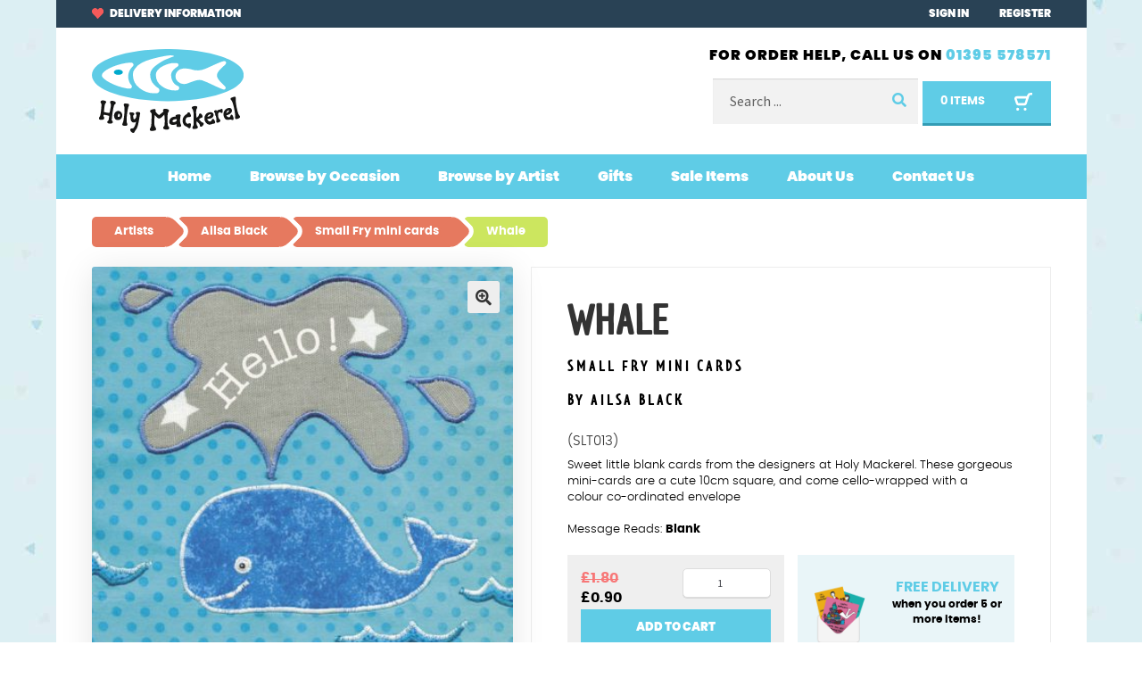

--- FILE ---
content_type: text/html; charset=UTF-8
request_url: https://www.holy-mackerel.co.uk/product/whale/
body_size: 29320
content:
<!doctype html>
<html lang="en-US">
<head>
<meta charset="UTF-8">
<meta name="viewport" content="width=device-width, initial-scale=1">
<link rel="profile" href="http://gmpg.org/xfn/11">
<link rel="pingback" href="https://www.holy-mackerel.co.uk/xmlrpc.php">
<link rel="preconnect" href="https://connect.facebook.net" />

<link rel="preconnect" href="https://www.google-analytics.com" />
<link rel="preconnect" href="https://www.googletagmanager.com" />
<meta name='robots' content='index, follow, max-image-preview:large, max-snippet:-1, max-video-preview:-1' />

<!-- Google Tag Manager for WordPress by gtm4wp.com -->
<script data-cfasync="false" data-pagespeed-no-defer type="pmdelayedscript" data-no-optimize="1" data-no-defer="1" data-no-minify="1">
	var gtm4wp_datalayer_name = "dataLayer";
	var dataLayer = dataLayer || [];
	const gtm4wp_use_sku_instead = 1;
	const gtm4wp_currency = 'GBP';
	const gtm4wp_product_per_impression = 10;
	const gtm4wp_clear_ecommerce = false;
	const gtm4wp_datalayer_max_timeout = 2000;
</script>
<!-- End Google Tag Manager for WordPress by gtm4wp.com -->
	<!-- This site is optimized with the Yoast SEO plugin v26.6 - https://yoast.com/wordpress/plugins/seo/ -->
	<title>Whale - Holy Mackerel</title>
	<meta name="description" content="Sweet little blank cards from the designers at Holy Mackerel. These gorgeous mini-cards are a cute 10cm square, and come cello-wrapped with a colour&nbsp;co-ordinated envelope" />
	<link rel="canonical" href="https://www.holy-mackerel.co.uk/product/whale/" />
	<meta property="og:locale" content="en_US" />
	<meta property="og:type" content="article" />
	<meta property="og:title" content="Whale - Holy Mackerel" />
	<meta property="og:description" content="Sweet little blank cards from the designers at Holy Mackerel. These gorgeous mini-cards are a cute 10cm square, and come cello-wrapped with a colour&nbsp;co-ordinated envelope" />
	<meta property="og:url" content="https://www.holy-mackerel.co.uk/product/whale/" />
	<meta property="og:site_name" content="Holy Mackerel" />
	<meta property="article:modified_time" content="2026-01-07T15:02:37+00:00" />
	<meta property="og:image" content="https://www.holy-mackerel.co.uk/wp-content/uploads/2016/01/slt013.jpg" />
	<meta property="og:image:width" content="592" />
	<meta property="og:image:height" content="591" />
	<meta property="og:image:type" content="image/jpeg" />
	<meta name="twitter:card" content="summary_large_image" />
	<script type="application/ld+json" class="yoast-schema-graph">{"@context":"https://schema.org","@graph":[{"@type":"WebPage","@id":"https://www.holy-mackerel.co.uk/product/whale/","url":"https://www.holy-mackerel.co.uk/product/whale/","name":"Whale - Holy Mackerel","isPartOf":{"@id":"https://www.holy-mackerel.co.uk/#website"},"primaryImageOfPage":{"@id":"https://www.holy-mackerel.co.uk/product/whale/#primaryimage"},"image":{"@id":"https://www.holy-mackerel.co.uk/product/whale/#primaryimage"},"thumbnailUrl":"https://www.holy-mackerel.co.uk/wp-content/uploads/2016/01/slt013.jpg","datePublished":"2021-05-13T15:02:56+00:00","dateModified":"2026-01-07T15:02:37+00:00","description":"Sweet little blank cards from the designers at Holy Mackerel. These gorgeous mini-cards are a cute 10cm square, and come cello-wrapped with a colour&nbsp;co-ordinated envelope","breadcrumb":{"@id":"https://www.holy-mackerel.co.uk/product/whale/#breadcrumb"},"inLanguage":"en-US","potentialAction":[{"@type":"ReadAction","target":["https://www.holy-mackerel.co.uk/product/whale/"]}]},{"@type":"ImageObject","inLanguage":"en-US","@id":"https://www.holy-mackerel.co.uk/product/whale/#primaryimage","url":"https://www.holy-mackerel.co.uk/wp-content/uploads/2016/01/slt013.jpg","contentUrl":"https://www.holy-mackerel.co.uk/wp-content/uploads/2016/01/slt013.jpg","width":592,"height":591},{"@type":"BreadcrumbList","@id":"https://www.holy-mackerel.co.uk/product/whale/#breadcrumb","itemListElement":[{"@type":"ListItem","position":1,"name":"Home","item":"https://www.holy-mackerel.co.uk/"},{"@type":"ListItem","position":2,"name":"Shop","item":"https://www.holy-mackerel.co.uk/shop/"},{"@type":"ListItem","position":3,"name":"Whale"}]},{"@type":"WebSite","@id":"https://www.holy-mackerel.co.uk/#website","url":"https://www.holy-mackerel.co.uk/","name":"Holy Mackerel","description":"Just another WordPress site","publisher":{"@id":"https://www.holy-mackerel.co.uk/#organization"},"potentialAction":[{"@type":"SearchAction","target":{"@type":"EntryPoint","urlTemplate":"https://www.holy-mackerel.co.uk/?s={search_term_string}"},"query-input":{"@type":"PropertyValueSpecification","valueRequired":true,"valueName":"search_term_string"}}],"inLanguage":"en-US"},{"@type":"Organization","@id":"https://www.holy-mackerel.co.uk/#organization","name":"Holy Mackerel","url":"https://www.holy-mackerel.co.uk/","logo":{"@type":"ImageObject","inLanguage":"en-US","@id":"https://www.holy-mackerel.co.uk/#/schema/logo/image/","url":"https://www.holy-mackerel.co.uk/wp-content/uploads/2021/07/logo.svg","contentUrl":"https://www.holy-mackerel.co.uk/wp-content/uploads/2021/07/logo.svg","caption":"Holy Mackerel"},"image":{"@id":"https://www.holy-mackerel.co.uk/#/schema/logo/image/"}}]}</script>
	<!-- / Yoast SEO plugin. -->


<link rel='dns-prefetch' href='//www.google.com' />

<link rel="alternate" type="application/rss+xml" title="Holy Mackerel &raquo; Feed" href="https://www.holy-mackerel.co.uk/feed/" />
<link rel="alternate" type="application/rss+xml" title="Holy Mackerel &raquo; Comments Feed" href="https://www.holy-mackerel.co.uk/comments/feed/" />
<style id='wp-img-auto-sizes-contain-inline-css'>
img:is([sizes=auto i],[sizes^="auto," i]){contain-intrinsic-size:3000px 1500px}
/*# sourceURL=wp-img-auto-sizes-contain-inline-css */
</style>
<style id='classic-theme-styles-inline-css'>
/*! This file is auto-generated */
.wp-block-button__link{color:#fff;background-color:#32373c;border-radius:9999px;box-shadow:none;text-decoration:none;padding:calc(.667em + 2px) calc(1.333em + 2px);font-size:1.125em}.wp-block-file__button{background:#32373c;color:#fff;text-decoration:none}
/*# sourceURL=/wp-includes/css/classic-themes.min.css */
</style>
<link rel='stylesheet' id='wxp_front_style-css' href='https://www.holy-mackerel.co.uk/wp-content/plugins/wc-partial-shipment/assets/css/front.css?ver=6.9' media='all' />
<link rel='stylesheet' id='photoswipe-css' href='https://www.holy-mackerel.co.uk/wp-content/plugins/woocommerce/assets/css/photoswipe/photoswipe.min.css?ver=10.3.7' media='all' />
<link rel='stylesheet' id='photoswipe-default-skin-css' href='https://www.holy-mackerel.co.uk/wp-content/plugins/woocommerce/assets/css/photoswipe/default-skin/default-skin.min.css?ver=10.3.7' media='all' />
<style id='woocommerce-inline-inline-css'>
.woocommerce form .form-row .required { visibility: visible; }
/*# sourceURL=woocommerce-inline-inline-css */
</style>
<link rel='stylesheet' id='gateway-css' href='https://www.holy-mackerel.co.uk/wp-content/plugins/woocommerce-paypal-payments/modules/ppcp-button/assets/css/gateway.css?ver=3.3.1' media='all' />
<link rel='stylesheet' id='brands-styles-css' href='https://www.holy-mackerel.co.uk/wp-content/plugins/woocommerce/assets/css/brands.css?ver=10.3.7' media='all' />
<link rel='stylesheet' id='storefront-style-css' href='https://www.holy-mackerel.co.uk/wp-content/themes/storefront/style.css?ver=4.6.1' media='all' />
<style id='storefront-style-inline-css'>

			.main-navigation ul li a,
			.site-title a,
			ul.menu li a,
			.site-branding h1 a,
			button.menu-toggle,
			button.menu-toggle:hover,
			.handheld-navigation .dropdown-toggle {
				color: #333333;
			}

			button.menu-toggle,
			button.menu-toggle:hover {
				border-color: #333333;
			}

			.main-navigation ul li a:hover,
			.main-navigation ul li:hover > a,
			.site-title a:hover,
			.site-header ul.menu li.current-menu-item > a {
				color: #747474;
			}

			table:not( .has-background ) th {
				background-color: #f8f8f8;
			}

			table:not( .has-background ) tbody td {
				background-color: #fdfdfd;
			}

			table:not( .has-background ) tbody tr:nth-child(2n) td,
			fieldset,
			fieldset legend {
				background-color: #fbfbfb;
			}

			.site-header,
			.secondary-navigation ul ul,
			.main-navigation ul.menu > li.menu-item-has-children:after,
			.secondary-navigation ul.menu ul,
			.storefront-handheld-footer-bar,
			.storefront-handheld-footer-bar ul li > a,
			.storefront-handheld-footer-bar ul li.search .site-search,
			button.menu-toggle,
			button.menu-toggle:hover {
				background-color: #ffffff;
			}

			p.site-description,
			.site-header,
			.storefront-handheld-footer-bar {
				color: #404040;
			}

			button.menu-toggle:after,
			button.menu-toggle:before,
			button.menu-toggle span:before {
				background-color: #333333;
			}

			h1, h2, h3, h4, h5, h6, .wc-block-grid__product-title {
				color: #333333;
			}

			.widget h1 {
				border-bottom-color: #333333;
			}

			body,
			.secondary-navigation a {
				color: #6d6d6d;
			}

			.widget-area .widget a,
			.hentry .entry-header .posted-on a,
			.hentry .entry-header .post-author a,
			.hentry .entry-header .post-comments a,
			.hentry .entry-header .byline a {
				color: #727272;
			}

			a {
				color: #7f54b3;
			}

			a:focus,
			button:focus,
			.button.alt:focus,
			input:focus,
			textarea:focus,
			input[type="button"]:focus,
			input[type="reset"]:focus,
			input[type="submit"]:focus,
			input[type="email"]:focus,
			input[type="tel"]:focus,
			input[type="url"]:focus,
			input[type="password"]:focus,
			input[type="search"]:focus {
				outline-color: #7f54b3;
			}

			button, input[type="button"], input[type="reset"], input[type="submit"], .button, .widget a.button {
				background-color: #eeeeee;
				border-color: #eeeeee;
				color: #333333;
			}

			button:hover, input[type="button"]:hover, input[type="reset"]:hover, input[type="submit"]:hover, .button:hover, .widget a.button:hover {
				background-color: #d5d5d5;
				border-color: #d5d5d5;
				color: #333333;
			}

			button.alt, input[type="button"].alt, input[type="reset"].alt, input[type="submit"].alt, .button.alt, .widget-area .widget a.button.alt {
				background-color: #333333;
				border-color: #333333;
				color: #ffffff;
			}

			button.alt:hover, input[type="button"].alt:hover, input[type="reset"].alt:hover, input[type="submit"].alt:hover, .button.alt:hover, .widget-area .widget a.button.alt:hover {
				background-color: #1a1a1a;
				border-color: #1a1a1a;
				color: #ffffff;
			}

			.pagination .page-numbers li .page-numbers.current {
				background-color: #e6e6e6;
				color: #636363;
			}

			#comments .comment-list .comment-content .comment-text {
				background-color: #f8f8f8;
			}

			.site-footer {
				background-color: #f0f0f0;
				color: #6d6d6d;
			}

			.site-footer a:not(.button):not(.components-button) {
				color: #333333;
			}

			.site-footer .storefront-handheld-footer-bar a:not(.button):not(.components-button) {
				color: #333333;
			}

			.site-footer h1, .site-footer h2, .site-footer h3, .site-footer h4, .site-footer h5, .site-footer h6, .site-footer .widget .widget-title, .site-footer .widget .widgettitle {
				color: #333333;
			}

			.page-template-template-homepage.has-post-thumbnail .type-page.has-post-thumbnail .entry-title {
				color: #000000;
			}

			.page-template-template-homepage.has-post-thumbnail .type-page.has-post-thumbnail .entry-content {
				color: #000000;
			}

			@media screen and ( min-width: 768px ) {
				.secondary-navigation ul.menu a:hover {
					color: #595959;
				}

				.secondary-navigation ul.menu a {
					color: #404040;
				}

				.main-navigation ul.menu ul.sub-menu,
				.main-navigation ul.nav-menu ul.children {
					background-color: #f0f0f0;
				}

				.site-header {
					border-bottom-color: #f0f0f0;
				}
			}
/*# sourceURL=storefront-style-inline-css */
</style>
<link rel='stylesheet' id='storefront-fonts-css' href='https://www.holy-mackerel.co.uk/wp-content/cache/perfmatters/www.holy-mackerel.co.uk/fonts/f00ef1dc0092.google-fonts.min.css' media='all' />
<link rel='stylesheet' id='wc_stripe_express_checkout_style-css' href='https://www.holy-mackerel.co.uk/wp-content/plugins/woocommerce-gateway-stripe/build/express-checkout.css?ver=f49792bd42ded7e3e1cb' media='all' />
<link rel='stylesheet' id='storefront-icons-css' href='https://www.holy-mackerel.co.uk/wp-content/themes/storefront/assets/css/base/icons.css?ver=4.6.1' media='all' />
<link rel='stylesheet' id='storefront-woocommerce-style-css' href='https://www.holy-mackerel.co.uk/wp-content/themes/storefront/assets/css/woocommerce/woocommerce.css?ver=4.6.1' media='all' />
<style id='storefront-woocommerce-style-inline-css'>
@font-face {
				font-family: star;
				src: url(https://www.holy-mackerel.co.uk/wp-content/plugins/woocommerce/assets/fonts/star.eot);
				src:
					url(https://www.holy-mackerel.co.uk/wp-content/plugins/woocommerce/assets/fonts/star.eot?#iefix) format("embedded-opentype"),
					url(https://www.holy-mackerel.co.uk/wp-content/plugins/woocommerce/assets/fonts/star.woff) format("woff"),
					url(https://www.holy-mackerel.co.uk/wp-content/plugins/woocommerce/assets/fonts/star.ttf) format("truetype"),
					url(https://www.holy-mackerel.co.uk/wp-content/plugins/woocommerce/assets/fonts/star.svg#star) format("svg");
				font-weight: 400;
				font-style: normal;
			}
			@font-face {
				font-family: WooCommerce;
				src: url(https://www.holy-mackerel.co.uk/wp-content/plugins/woocommerce/assets/fonts/WooCommerce.eot);
				src:
					url(https://www.holy-mackerel.co.uk/wp-content/plugins/woocommerce/assets/fonts/WooCommerce.eot?#iefix) format("embedded-opentype"),
					url(https://www.holy-mackerel.co.uk/wp-content/plugins/woocommerce/assets/fonts/WooCommerce.woff) format("woff"),
					url(https://www.holy-mackerel.co.uk/wp-content/plugins/woocommerce/assets/fonts/WooCommerce.ttf) format("truetype"),
					url(https://www.holy-mackerel.co.uk/wp-content/plugins/woocommerce/assets/fonts/WooCommerce.svg#WooCommerce) format("svg");
				font-weight: 400;
				font-style: normal;
			}

			a.cart-contents,
			.site-header-cart .widget_shopping_cart a {
				color: #333333;
			}

			a.cart-contents:hover,
			.site-header-cart .widget_shopping_cart a:hover,
			.site-header-cart:hover > li > a {
				color: #747474;
			}

			table.cart td.product-remove,
			table.cart td.actions {
				border-top-color: #ffffff;
			}

			.storefront-handheld-footer-bar ul li.cart .count {
				background-color: #333333;
				color: #ffffff;
				border-color: #ffffff;
			}

			.woocommerce-tabs ul.tabs li.active a,
			ul.products li.product .price,
			.onsale,
			.wc-block-grid__product-onsale,
			.widget_search form:before,
			.widget_product_search form:before {
				color: #6d6d6d;
			}

			.woocommerce-breadcrumb a,
			a.woocommerce-review-link,
			.product_meta a {
				color: #727272;
			}

			.wc-block-grid__product-onsale,
			.onsale {
				border-color: #6d6d6d;
			}

			.star-rating span:before,
			.quantity .plus, .quantity .minus,
			p.stars a:hover:after,
			p.stars a:after,
			.star-rating span:before,
			#payment .payment_methods li input[type=radio]:first-child:checked+label:before {
				color: #7f54b3;
			}

			.widget_price_filter .ui-slider .ui-slider-range,
			.widget_price_filter .ui-slider .ui-slider-handle {
				background-color: #7f54b3;
			}

			.order_details {
				background-color: #f8f8f8;
			}

			.order_details > li {
				border-bottom: 1px dotted #e3e3e3;
			}

			.order_details:before,
			.order_details:after {
				background: -webkit-linear-gradient(transparent 0,transparent 0),-webkit-linear-gradient(135deg,#f8f8f8 33.33%,transparent 33.33%),-webkit-linear-gradient(45deg,#f8f8f8 33.33%,transparent 33.33%)
			}

			#order_review {
				background-color: #ffffff;
			}

			#payment .payment_methods > li .payment_box,
			#payment .place-order {
				background-color: #fafafa;
			}

			#payment .payment_methods > li:not(.woocommerce-notice) {
				background-color: #f5f5f5;
			}

			#payment .payment_methods > li:not(.woocommerce-notice):hover {
				background-color: #f0f0f0;
			}

			.woocommerce-pagination .page-numbers li .page-numbers.current {
				background-color: #e6e6e6;
				color: #636363;
			}

			.wc-block-grid__product-onsale,
			.onsale,
			.woocommerce-pagination .page-numbers li .page-numbers:not(.current) {
				color: #6d6d6d;
			}

			p.stars a:before,
			p.stars a:hover~a:before,
			p.stars.selected a.active~a:before {
				color: #6d6d6d;
			}

			p.stars.selected a.active:before,
			p.stars:hover a:before,
			p.stars.selected a:not(.active):before,
			p.stars.selected a.active:before {
				color: #7f54b3;
			}

			.single-product div.product .woocommerce-product-gallery .woocommerce-product-gallery__trigger {
				background-color: #eeeeee;
				color: #333333;
			}

			.single-product div.product .woocommerce-product-gallery .woocommerce-product-gallery__trigger:hover {
				background-color: #d5d5d5;
				border-color: #d5d5d5;
				color: #333333;
			}

			.button.added_to_cart:focus,
			.button.wc-forward:focus {
				outline-color: #7f54b3;
			}

			.added_to_cart,
			.site-header-cart .widget_shopping_cart a.button,
			.wc-block-grid__products .wc-block-grid__product .wp-block-button__link {
				background-color: #eeeeee;
				border-color: #eeeeee;
				color: #333333;
			}

			.added_to_cart:hover,
			.site-header-cart .widget_shopping_cart a.button:hover,
			.wc-block-grid__products .wc-block-grid__product .wp-block-button__link:hover {
				background-color: #d5d5d5;
				border-color: #d5d5d5;
				color: #333333;
			}

			.added_to_cart.alt, .added_to_cart, .widget a.button.checkout {
				background-color: #333333;
				border-color: #333333;
				color: #ffffff;
			}

			.added_to_cart.alt:hover, .added_to_cart:hover, .widget a.button.checkout:hover {
				background-color: #1a1a1a;
				border-color: #1a1a1a;
				color: #ffffff;
			}

			.button.loading {
				color: #eeeeee;
			}

			.button.loading:hover {
				background-color: #eeeeee;
			}

			.button.loading:after {
				color: #333333;
			}

			@media screen and ( min-width: 768px ) {
				.site-header-cart .widget_shopping_cart,
				.site-header .product_list_widget li .quantity {
					color: #404040;
				}

				.site-header-cart .widget_shopping_cart .buttons,
				.site-header-cart .widget_shopping_cart .total {
					background-color: #f5f5f5;
				}

				.site-header-cart .widget_shopping_cart {
					background-color: #f0f0f0;
				}
			}
				.storefront-product-pagination a {
					color: #6d6d6d;
					background-color: #ffffff;
				}
				.storefront-sticky-add-to-cart {
					color: #6d6d6d;
					background-color: #ffffff;
				}

				.storefront-sticky-add-to-cart a:not(.button) {
					color: #333333;
				}
/*# sourceURL=storefront-woocommerce-style-inline-css */
</style>
<style id='generateblocks-inline-css'>
:root{--gb-container-width:1100px;}.gb-container .wp-block-image img{vertical-align:middle;}.gb-grid-wrapper .wp-block-image{margin-bottom:0;}.gb-highlight{background:none;}.gb-shape{line-height:0;}.gb-container-link{position:absolute;top:0;right:0;bottom:0;left:0;z-index:99;}
/*# sourceURL=generateblocks-inline-css */
</style>
<link rel='stylesheet' id='storefront-child-style-css' href='https://www.holy-mackerel.co.uk/wp-content/themes/holymackerel/style.css?ver=0.1' media='all' />
<style id='custom_styles-inline-css'>
@font-face{font-family:LimesSans-Bold;src:url(/wp-content/themes/holymackerel/assets/fonts/limes-sans-bold.woff2?1327fe28) format("woff2"),url(/wp-content/themes/holymackerel/assets/fonts/limes-sans-bold.woff?63a8eaf2) format("woff");display:swap}@font-face{font-family:poppins;src:url(/wp-content/themes/holymackerel/assets/fonts/poppins-light-webfont.woff2?32a0fb1e) format("woff2"),url(/wp-content/themes/holymackerel/assets/fonts/poppins-light-webfont.woff?26b61f0f) format("woff");font-weight:300;font-style:normal}@font-face{font-family:poppins;src:url(/wp-content/themes/holymackerel/assets/fonts/poppins-black-webfont.woff2?16779a45) format("woff2"),url(/wp-content/themes/holymackerel/assets/fonts/poppins-black-webfont.woff?b2da26a4) format("woff");font-weight:900;font-style:normal}@font-face{font-family:poppins;src:url(/wp-content/themes/holymackerel/assets/fonts/poppins-bold-webfont.woff2?19444529) format("woff2"),url(/wp-content/themes/holymackerel/assets/fonts/poppins-bold-webfont.woff?e3313bfb) format("woff");font-weight:700;font-style:normal}html{height:100%}body,html{width:100%;margin:0;padding:0}body{min-height:100%;color:#000;line-height:1.428571429;font-size:1.125rem;background:#fbfbfb;overflow-x:hidden;font-family:Poppins;background:url(/wp-content/themes/holymackerel/assets/images/bg_triangles.jpg?46c1e63e);-webkit-font-smoothing:antialiased;-moz-osx-font-smoothing:grayscale}@media (max-width:29.9375rem){#wp-admin-bar-top-secondary{position:absolute!important;right:0!important;top:0!important;float:none!important}}.no-sidebar .content-area{float:none;width:auto;margin-right:0}.site-content{padding-top:1.25rem}.text-center{text-align:center}.text-right{text-align:right}.orange-bg{background-color:#e6795f}.green-bg{background-color:#cce65f}.light-blue-bg{background-color:#5fcce6}.dark-blue-bg{background-color:#339cb5}a{color:#e53180}ul.inline,ul.unstyled{list-style:none;margin:0}h1 img,h2 img,h3 img,h4 img,h5 img,h6 img,ul.inline li{display:inline-block}.storefront-breadcrumb{display:none}.pre-title{font-family:LimesSans-Bold;font-weight:700;font-size:17px;margin-bottom:5px;text-transform:uppercase;letter-spacing:.2em}@media (min-width:30rem){.pre-title{font-size:18px}}.entry-header{margin:0!important;padding:0!important}.entry-title{font-family:LimesSans-Bold;text-transform:uppercase;text-align:center}.pt-1{padding-top:1.25rem}.pt-2{padding-top:2.5rem}.nowrap{white-space:nowrap}.bg-thumbnail-image{width:100%;max-width:100%;padding:0 0 100%;background-repeat:no-repeat;background-size:contain;background-position:50%;border-radius:3px;position:relative}.bg-thumbnail-image .bg-img{width:auto;max-height:100%;display:inline-block;box-shadow:0 2px 4px 0 rgba(0,0,0,.5)}.center-image{position:absolute;width:100%;height:100%;text-align:center;display:flex;align-items:center;justify-content:center}.woocommerce-product-gallery__wrapper{box-shadow:0 4px 35px 0 rgba(0,0,0,.1)}@media (max-width:29.9375rem){.short-desc{font-size:14px}}@media (min-width:30rem) and (max-width:47.9375rem){.short-desc{font-size:16px}}.short-desc .arrow{display:none}@media (max-width:47.9375rem){.short-desc{margin-bottom:30px;overflow:hidden;position:relative}.short-desc .arrow{display:block;text-align:center;position:absolute;z-index:2;top:0;right:10px;width:auto;cursor:pointer}.short-desc .arrow img{position:relative;transform:rotate(-180deg)}.short-desc .inner{position:relative;z-index:1;overflow:hidden}.short-desc .inner p{position:relative;padding-right:30px}.short-desc.closed{max-height:65px}.short-desc.closed .arrow img{transform:rotate(0deg)}}.btn,.button{padding:10px 20px;display:inline-block;font-size:14px;font-family:Poppins;font-weight:900;text-transform:uppercase}@media (min-width:48rem){.btn,.button{font-size:15px;padding:15px 30px}}.btn-sm{font-size:13px;padding:10px 12px}.btn-primary,.button[type=submit]{background:#5fcce6;color:#fff;border-bottom:3px solid #339cb5}.btn-primary:hover,.button[type=submit]:hover{background:#49c5e3;color:#fff;border-bottom:3px solid #2d8ba1}.btn-orange{background:#e6795f;color:#fff;border-bottom:3px solid #ac5843}.btn-orange:hover{background:#e36749;color:#fff;border-bottom:3px solid #9a4f3c}.btn-block{display:block;width:100%}@media (max-width:29.9375rem){.added_to_cart{font-size:14px;padding:5px;max-width:80px}}.woocommerce-error,.woocommerce-info,.woocommerce-message,.woocommerce-noreviews{border-radius:0;font-size:1rem;margin:0 0 1.25rem}.woocommerce-error a,.woocommerce-info a,.woocommerce-message a,.woocommerce-noreviews a{text-decoration:underline}.woocommerce-error a:hover,.woocommerce-info a:hover,.woocommerce-message a:hover,.woocommerce-noreviews a:hover{text-decoration:none}.woocommerce-error,.woocommerce-message{border-radius:0}.woocommerce-error{background:#f3ccc8;color:#a54a41;border-left-color:rgba(165,74,65,.15)}.woocommerce-error,.woocommerce-error .button,.woocommerce-error .button:hover,.woocommerce-error:before,.woocommerce-error a,.woocommerce-error a:focus,.woocommerce-error a:hover{color:#a54a41}.woocommerce-info{background:#cdebf3;color:#3a7ca2;border-left-color:rgba(58,124,162,.15)}.woocommerce-info,.woocommerce-info .button,.woocommerce-info .button:hover,.woocommerce-info:before,.woocommerce-info a,.woocommerce-info a:focus,.woocommerce-info a:hover{color:#3a7ca2}.woocommerce-message{background:#d3f5d4;color:#588658;border-left-color:rgba(88,134,88,.15)}.woocommerce-message,.woocommerce-message .button,.woocommerce-message .button:hover,.woocommerce-message:before,.woocommerce-message a,.woocommerce-message a:focus,.woocommerce-message a:hover{color:#588658}.form-container{padding:0 1.25rem;max-width:900px;margin:0 auto}@media (min-width:48rem){.form-container{padding:0 3.75rem}}.form-row{margin:0 0 1rem}.form-row label{font-size:.9375rem;padding:0 0 4px}.form-row label .required{padding-left:3px;-webkit-user-select:none;-moz-user-select:none;user-select:none;text-decoration:none!important;border-bottom:none!important}.form-row .text-help,.form-row em{color:#666;font-size:.875rem}.form-row .text-help{margin:5px 0 0}.form-row.has-danger input[type=email],.form-row.has-danger input[type=text]{box-shadow:inset 3px 0 0 #e2401c}.form-row.has-danger .text-help{color:#e2401c}.form-row.has-success input[type=email],.form-row.has-success input[type=text]{box-shadow:inset 3px 0 0 #0f834d}a:focus,button:focus,input:focus,textarea:focus{outline:2px solid #5fcce6!important}fieldset,fieldset legend{background:#f0f8f9}fieldset legend{float:left;margin:0 0 20px;padding:6px 0}fieldset .input-text,fieldset input[type=email],fieldset input[type=number],fieldset input[type=password],fieldset input[type=search],fieldset input[type=tel],fieldset input[type=text],fieldset input[type=url],fieldset textarea{background:#fff}.input-text,input[type=email],input[type=number],input[type=password],input[type=search],input[type=tel],input[type=text],input[type=url],textarea{padding:.375rem .625rem}.wwp_wholesaler_registration h2{display:none}.woocommerce-form__label-for-checkbox{margin-bottom:1rem}input.form-control{font-family:Poppins;font-weight:300;font-size:14px;padding:18px;border-radius:5px;background:#fff}input.form-control::-moz-placeholder{font-family:Poppins;font-weight:300;font-size:14px;color:#294255}input.form-control::placeholder{font-family:Poppins;font-weight:300;font-size:14px;color:#294255}.input-group{position:relative;display:inline-block}#mc-embedded-subscribe-form{text-align:center}#mc-embedded-subscribe-form .form-control{padding-right:120px;width:100%;max-width:313px}#mc-embedded-subscribe{background:transparent;position:absolute;padding:18px 20px;font-family:Poppins;top:0;right:0;z-index:999;font-size:14px}#mc-embedded-subscribe,#top-header{font-weight:900;text-transform:uppercase}#top-header{background:#294255;font-size:11px;padding-top:7px;padding-bottom:7px}@media (min-width:30rem){#top-header{font-size:12px}}#top-header a{color:#fff}#top-header img{display:inline-block;vertical-align:middle;margin-right:5px;position:relative;top:-1px}#top-header .widget,#top-header p{margin:0}#top-header nav li+li{margin-left:12px}@media (min-width:48rem){#top-header nav li+li{margin-left:32px}}#logo{padding-top:6px}@media (min-width:30rem){#logo{padding-top:12px;padding-bottom:7px}}@media (min-width:48rem){#logo{padding-top:24px;padding-bottom:16px}}#logo>a{display:inline-block;margin-bottom:0}#header-contact{font-weight:900;font-size:16px;text-transform:uppercase;letter-spacing:1px;margin-bottom:15px;padding-top:20px}#header-contact a{color:#5fcce6}#site-header-cart,.site-search{display:inline-block}#site-header-cart .tax_label,#site-header-cart .woocommerce-Price-amount{display:none}#site-header-cart .cart-contents{display:inline-block}#site-header-cart .count{opacity:1;font-weight:700;font-size:13px;text-transform:uppercase;display:inline-block;vertical-align:middle}@media (min-width:48rem){#site-header-cart .cart-contents{padding:11px 20px;background:#5fcce6;border-bottom:3px solid #339cb5;color:#fff}#site-header-cart .cart-contents:after{content:"";background:url(/wp-content/themes/holymackerel/assets/images/cart-white.svg?966ea6db) no-repeat;width:21px;height:21px;margin-left:33px;position:relative;top:2px}}@media (max-width:47.9375rem){#site-header-cart>li:first-child{height:100%}#site-header-cart .cart-contents{width:84px;height:100%;background:url(/wp-content/themes/holymackerel/assets/images/cart-blue.svg?4af24df9) no-repeat 50%}#site-header-cart .count{display:none}}.site-search{margin-bottom:0}@media (min-width:48rem){.site-search{width:230px}}@media (max-width:47.9375rem){.site-search{display:none}}.site-search-mobile{display:block;width:100%;height:0;overflow:hidden;transition:height .2s ease-out}.site-search-mobile .woocommerce-product-search{margin-bottom:0}.site-search-mobile.open{height:51px}.site-search-toggle{border-left:1px solid #e0e0e0;border-right:1px solid #e0e0e0;background:url(/wp-content/themes/holymackerel/assets/images/search-blue.svg?f02b7bed) no-repeat 50%;width:84px}@media (max-width:47.9375rem){#header-controls{height:100%;display:flex;width:100%;justify-content:flex-end}#main-header{padding:0}#logo{padding-left:1.25rem}}#site-navigation{background:#5fcce6;text-align:center}#site-navigation .menu-toggle{background:#5fcce6;border:none;margin-right:1.25rem}#site-navigation .menu-toggle span{width:0;overflow:hidden;display:inline-block;height:0}#site-navigation .menu-toggle:after,#site-navigation .menu-toggle:before,#site-navigation .menu-toggle span:before{background-color:#fff;width:25px;height:4px;border-radius:0}#site-navigation .menu-toggle:before{transform:translateY(-8px)}#site-navigation .menu-toggle:after{transform:translateY(8px)}#site-navigation.toggled .menu-toggle:before{transform:rotate(45deg)}#site-navigation.toggled .menu-toggle:after{transform:rotate(-45deg)}.main-navigation ul.menu,.main-navigation ul.nav-menu{margin-left:0;font-weight:900;font-size:16px}.main-navigation ul.menu li a,.main-navigation ul.nav-menu li a{color:#fff;padding:14px 20px!important;transition:background .1s ease-out}.main-navigation ul.menu li a:hover,.main-navigation ul.nav-menu li a:hover{background:rgba(0,0,0,.07)}.custom-logo{width:auto;height:50px}@media (min-width:30rem){.custom-logo{width:auto;height:63px}}@media (min-width:48rem){.custom-logo{width:auto;height:94px}}.widget_product_search{margin-bottom:0}.site-search .widget_product_search form button[type=submit]{position:absolute;z-index:99;top:2px;right:1px;bottom:2px;background:#f2f2f2;left:unset;height:auto;width:auto;-webkit-clip-path:none;clip-path:none;padding:22px;clip:unset}.site-search .widget_product_search form button[type=submit]:hover{background:#c4c4c4}.widget_product_search form:before{content:none}.widget_product_search form button:before,.widget_search form button:before{-webkit-font-smoothing:antialiased;-moz-osx-font-smoothing:grayscale;display:inline-block;font-style:normal;font-variant:normal;font-weight:400;font-family:Font Awesome\ 5 Free;font-weight:900;line-height:inherit;vertical-align:baseline;content:"\F002";position:absolute;top:1em;left:1em;line-height:1;color:#5fcce6}.site-search .widget_product_search form input[type=search],.site-search .widget_product_search form input[type=text]{padding-left:1.217924em;padding-right:2.2em}@media (min-width:48rem){.site-header-cart .widget_shopping_cart{min-width:300px}.site-header-cart:hover .widget_shopping_cart{left:unset;right:0}}.widget_shopping_cart{border:1px solid #b3b3b3;box-shadow:0 9px 18px 0 #5b5b5b}.widget_shopping_cart .product_list_widget li{padding-right:10px}.site-search .widget_product_search form:before{content:none}#footer{padding-top:30px;padding-bottom:50px}@media (min-width:48rem){#footer{padding-top:47px;padding-bottom:75px}}#footer-links{margin-bottom:16px}.footer-links{border-radius:20px;padding:18px 25px;font-size:15px;font-weight:300;margin-bottom:20px;color:#fff}@media (min-width:48rem){.footer-links{margin-bottom:30px;padding:23px 32px}}.footer-links .widget{margin:0}.footer-links .widget-title{font-weight:700;font-size:22px;text-transform:uppercase;padding:0;margin:0 0 15px}.footer-links ul{margin-bottom:10px}.footer-links ul li{margin:0;padding:0}.footer-links ul li a{color:#fff!important;display:block;padding:5px 0}.footer-links ul li:before{display:none}.footer-links ul li.current-menu-item>a,.footer-links ul li a:hover{text-decoration:underline}#footer-newsletter{background:url(/wp-content/themes/holymackerel/assets/images/sea-bg.jpg?5ce28318) no-repeat 50%;background-size:cover;padding:24px 24px 41px;border-radius:20px;margin-bottom:46px}#footer-newsletter .title{font-family:LimesSans-Bold;font-weight:38px;color:#fff;text-align:center;text-transform:uppercase}#footer-bottom{text-align:center;font-weight:900;font-size:14px}#footer-bottom li{margin-right:20px}#footer-bottom li:last-of-type{margin-right:0}.container{margin-left:auto;margin-right:auto;position:relative;width:100%;max-width:1155px;padding-left:.625rem;padding-right:.625rem}@media (min-width:30rem){.container{padding-left:1.25rem;padding-right:1.25rem}}@media (min-width:62rem){.container{padding-left:2.5rem;padding-right:2.5rem}}.container.nopad{padding:0}.container.vertical-center{height:100%}.container.vertical-center>div{width:100%}@media (max-width:29.9375rem){.container>.full-width-xs{margin-left:-1.25rem;margin-right:-1.25rem;padding-left:1.25rem;padding-right:1.25rem}}.outer{max-width:1155px;margin:0 auto;background:#fff;position:relative;overflow-x:hidden}.vertical-center{display:flex;align-items:center}.row{display:flex;flex-wrap:wrap;margin:0 -.625rem}.row.row-center{justify-content:center}.row.row-end{justify-content:flex-end}.row.row-even{justify-content:space-evenly}.row.row-between{justify-content:space-between}.row.vertical-align-start{align-items:flex-start}.row.vertical-align-middle{align-items:center}.row.vertical-align-end{align-items:flex-end}.row.flex-nowrap{flex-wrap:nowrap}.row.fill-height{height:100%}.row.column{flex-direction:column;margin:0}.row>.col,.row>[class*=col-]{flex-shrink:0;max-width:100%;padding-left:.625rem;padding-right:.625rem}.row>.col{flex:1 0 0%}.row>.col-fill{flex:1}.row>.col-0{flex:0}.row.nogutter{margin:0}.row.nogutter>.col,.row.nogutter>[class*=col-]{padding-left:0;padding-right:0}@media (min-width:30rem){.row>.col-sm{flex:1 0 0%}}@media (min-width:48rem){.row>.col-md{flex:1 0 0%}}@media (min-width:62rem){.row>.col-lg{flex:1 0 0%}}@media (min-width:75rem){.row>.col-xl{flex:1 0 0%}}.row .col-third{width:33.3333333333%}.row .col-20{width:20%}.row .col-50{width:50%}.row .col-100{width:100%}.row .col-30{width:30%}.row .col-40{width:40%}.row .col-60{width:60%}.row .col-70{width:70%}.row .col-25{width:25%}@media (min-width:30rem){.row .col-sm-third{width:33.3333333333%}.row .col-sm-50{width:50%}}@media (min-width:48rem){.row .col-md-25{width:25%}.row .col-md-third{width:33.3333333333%}.row .col-md-30{width:30%}.row .col-md-40{width:40%}.row .col-md-50{width:50%}.row .col-md-60{width:60%}.row .col-md-70{width:70%}.row .col-md-45{width:45%}.row .col-md-55{width:55%}.row .col-md-100{width:100%}}@media (min-width:62rem){.row .col-lg-20{width:20%}.row .col-lg-25{width:25%}.row .col-lg-third{width:33.3333333333%}.row .col-lg-45{width:45%}.row .col-lg-50{width:50%}.row .col-lg-55{width:55%}.row .col-lg-100{width:100%}}@media (max-width:29.9375rem){.hidden-xs{display:none!important}}@media (min-width:30rem) and (max-width:47.9375rem){.hidden-sm{display:none!important}}@media (max-width:47.9375rem){.hidden-sm-down{display:none!important}}@media (max-width:61.9375rem){.hidden-md-down{display:none!important}}@media (max-width:74.9375rem){.hidden-lg-down{display:none!important}}@media (min-width:30rem){.hidden-sm-up{display:none!important}.col-sm-adapt-50{flex:1 1 50%}.col-sm-adapt-third{flex:1 1 33.3333%}}@media (min-width:48rem){.hidden-md-up{display:none!important}.col-md-adapt-20{flex:1 1 20%}}@media (min-width:62rem){.hidden-lg-up{display:none!important}}@media (min-width:75rem){.hidden-xl{display:none!important}}.flex-inline{display:flex;justify-content:space-between;align-items:center}.flex{display:flex;flex-wrap:nowrap}.flex.justify-content-end{justify-content:flex-end}.flex.justify-content-between{justify-content:space-between}.flex.justify-content-center{justify-content:center}.flex.align-items-center{align-items:center}.flex.align-items-end{align-items:flex-end}.flex.align-items-start{align-items:flex-start}.breadcrumbs{font-size:13px;font-weight:700;color:#fff;margin-bottom:22px}.breadcrumbs .type,.breadcrumbs .value{background:#e6795f;border-radius:5px;padding:8px 25px;display:inline-block;position:relative;color:#fff}.breadcrumbs .value:last-of-type{background:#cce65f}.breadcrumbs>a>span{position:relative;z-index:3}.breadcrumbs>a:before{content:"";background-color:inherit;width:27px;height:29px;border-radius:11px;position:absolute;right:-11px;top:0;z-index:2;border-right:5px solid #fff;border-top:5px solid #fff;transform:rotate(45deg)}.breadcrumbs>a:last-of-type:before{content:none}.title-banner{padding:0 10px}.title-banner .title{font-family:LimesSans-Bold;font-weight:700;font-size:38px;line-height:1;margin-bottom:20px}@media (min-width:30rem){.title-banner{padding:0}}@media (min-width:48rem){.title-banner .title{font-size:51px;margin-bottom:30px}}.text-banner{padding:12px 24px;background:#efefef;display:flex;justify-content:space-between;align-items:center;font-weight:700;font-size:14px;margin:0 -10px 10px}.text-banner span{padding-right:10px}@media (min-width:30rem){.text-banner{margin:0 0 20px}}.product-block{text-align:center;font-family:Poppins;font-size:15px;padding:20px 0}.product-block>.col,.product-block>[class*=col-]{margin-bottom:40px}.product-block.has-bg{padding-top:42px;padding-bottom:53px}.product-block .title{font-weight:700;text-align:center;font-size:28px;text-transform:uppercase;margin-bottom:45px}.product-block .title .btn{margin-bottom:10px}@media (min-width:30rem){.product-block .title{padding-left:160px;padding-right:160px;position:relative}.product-block .title .btn{position:absolute;top:0;right:0;margin-bottom:0}}.product-block .image{display:block;margin:0 auto 14px}@media (max-width:29.9375rem){.product-block .image{max-width:200px}}.product-block .product-list{font-size:15px}.product-block .artist,.product-block .price{font-weight:300;display:block}.product-block .item-title{font-weight:700;text-transform:uppercase;font-size:15px;margin:0 0 6px}.product-block .artist{margin-bottom:4px}.product-block .price{margin-bottom:12px}.product-block .price del{color:red;opacity:.6;text-decoration:line-through}.product-block .pack-info{display:block;color:#aaa;font-size:13px;margin:-6px 0 14px}.product-block .item{padding-bottom:41px;position:relative;margin-bottom:30px}.product-block .botton-button{position:absolute;bottom:0;text-align:center;width:100%;left:0;display:flex;justify-content:center}@media (min-width:30rem){.product-block{padding:0}}.wwp-wholesale-pricing-details>p{overflow:hidden;text-indent:-9999px;line-height:0;font-size:0}.wwp-wholesale-pricing-details .amount{display:block;text-indent:0;font-size:15px;line-height:1.428571429}#cart-price .price{margin:0}#summary{width:100%;height:100%}.product{margin-bottom:32px}.frame{border:1px solid #ededed}#summary-inner{padding:20px;height:100%}#summary-inner p{font-size:13px}@media (min-width:48rem){#summary-inner{padding:30px}}#summary-inner h2,.product_title{margin-bottom:0}.product_title{font-family:LimesSans-Bold;font-size:51px}.artist-link{display:block;font-family:LimesSans-Bold;font-size:18px;color:#000;letter-spacing:3px;text-transform:uppercase;margin-bottom:22px}.artist-link.range{margin-top:10px;margin-bottom:15px}#free-delivery{background:#e9f5f8;padding:25px 12px;font-weight:700;font-size:12px;text-align:center;height:100%}#free-delivery span{font-size:16px;color:#5fcce6;text-transform:uppercase;display:block}#cart-price{background:#efefef;padding:15px;height:100%}@media (min-width:48rem) and (max-width:61.9375rem){#cart-price{margin-bottom:20px}}#cart-price .cart{margin:0;padding:0}#cart-price .price del{display:block;color:red;font-weight:700}#cart-price .price bdi,#cart-price .price ins{margin:0}#cart-price .amount{font-size:16px;margin:0;font-weight:700}#cart-price .quantity{width:100%;margin:0 0 13px}#cart-price .quantity .input-text{font-size:12px;border-radius:5px;box-shadow:0 1px #d9d9d9;background:#fff;border:1px solid #ddd;display:block;width:100%}.row.narrow{margin:0 -.3125rem}.row.narrow>.col,.row.narrow>[class*=col-]{padding-left:.3125rem;padding-right:.3125rem}@media (min-width:30rem){.row.narrow{margin:0 -.46875rem}.row.narrow>.col,.row.narrow>[class*=col-]{padding-left:.46875rem;padding-right:.46875rem}}@media (max-width:61.9375rem){#product-image{max-height:300px;margin:0 auto 30px}}@media (min-width:30rem){.single-product div.product .woocommerce-product-gallery{float:none!important;width:100%;height:auto;margin:0}}@media (max-width:47.9375rem){.single-product div.product .woocommerce-product-gallery{margin-bottom:20px}}.single-product div.product .summary{margin-bottom:0}.wp-post-image{width:100%}#product-container{margin-bottom:30px}.entry-title{text-align:left}@media (max-width:47.9375rem){.woocommerce-product-gallery{margin-bottom:20px}}.woocommerce-product-gallery{width:100%!important;height:100%}.woocommerce-product-gallery__image>a{width:100%;height:100%;display:block}.woocommerce-product-gallery__image>a img{width:100%}.storefront-full-width-content.single-product div.product .summary{margin-bottom:0!important}.storefront-full-width-content.single-product div.product .woocommerce-product-gallery.woocommerce-product-gallery--columns-5 .flex-control-thumbs li{width:22%!important;margin-right:4%!important;margin-bottom:0!important}.storefront-full-width-content.single-product div.product .woocommerce-product-gallery.woocommerce-product-gallery--columns-5 .flex-control-thumbs li:last-of-type{margin-right:0!important}@media (min-width:48rem){.storefront-full-width-content.single-product div.product .woocommerce-product-gallery{margin-bottom:0}}.single-product div.product{overflow:visible}
/*# sourceURL=custom_styles-inline-css */
</style>
<link rel='stylesheet' id='storefront-woocommerce-brands-style-css' href='https://www.holy-mackerel.co.uk/wp-content/themes/storefront/assets/css/woocommerce/extensions/brands.css?ver=4.6.1' media='all' />
<!--n2css--><!--n2js--><script src="https://www.holy-mackerel.co.uk/wp-includes/js/jquery/jquery.min.js?ver=3.7.1" id="jquery-core-js"></script>
<script src="https://www.holy-mackerel.co.uk/wp-includes/js/jquery/jquery-migrate.min.js?ver=3.4.1" id="jquery-migrate-js" type="pmdelayedscript" data-cfasync="false" data-no-optimize="1" data-no-defer="1" data-no-minify="1"></script>
<script src="https://www.holy-mackerel.co.uk/wp-content/plugins/woocommerce/assets/js/jquery-blockui/jquery.blockUI.min.js?ver=2.7.0-wc.10.3.7" id="wc-jquery-blockui-js" defer data-wp-strategy="defer" type="pmdelayedscript" data-cfasync="false" data-no-optimize="1" data-no-defer="1" data-no-minify="1"></script>
<script id="wc-add-to-cart-js-extra" type="pmdelayedscript" data-cfasync="false" data-no-optimize="1" data-no-defer="1" data-no-minify="1">
var wc_add_to_cart_params = {"ajax_url":"/wp-admin/admin-ajax.php","wc_ajax_url":"/?wc-ajax=%%endpoint%%","i18n_view_cart":"View cart","cart_url":"https://www.holy-mackerel.co.uk/cart/","is_cart":"","cart_redirect_after_add":"no"};
//# sourceURL=wc-add-to-cart-js-extra
</script>
<script src="https://www.holy-mackerel.co.uk/wp-content/plugins/woocommerce/assets/js/frontend/add-to-cart.min.js?ver=10.3.7" id="wc-add-to-cart-js" defer data-wp-strategy="defer" type="pmdelayedscript" data-cfasync="false" data-no-optimize="1" data-no-defer="1" data-no-minify="1"></script>
<script src="https://www.holy-mackerel.co.uk/wp-content/plugins/woocommerce/assets/js/zoom/jquery.zoom.min.js?ver=1.7.21-wc.10.3.7" id="wc-zoom-js" defer data-wp-strategy="defer"></script>
<script src="https://www.holy-mackerel.co.uk/wp-content/plugins/woocommerce/assets/js/flexslider/jquery.flexslider.min.js?ver=2.7.2-wc.10.3.7" id="wc-flexslider-js" defer data-wp-strategy="defer"></script>
<script src="https://www.holy-mackerel.co.uk/wp-content/plugins/woocommerce/assets/js/photoswipe/photoswipe.min.js?ver=4.1.1-wc.10.3.7" id="wc-photoswipe-js" defer data-wp-strategy="defer"></script>
<script src="https://www.holy-mackerel.co.uk/wp-content/plugins/woocommerce/assets/js/photoswipe/photoswipe-ui-default.min.js?ver=4.1.1-wc.10.3.7" id="wc-photoswipe-ui-default-js" defer data-wp-strategy="defer"></script>
<script id="wc-single-product-js-extra" defer src="[data-uri]"></script>
<script src="https://www.holy-mackerel.co.uk/wp-content/plugins/woocommerce/assets/js/frontend/single-product.min.js?ver=10.3.7" id="wc-single-product-js" defer data-wp-strategy="defer"></script>
<script src="https://www.holy-mackerel.co.uk/wp-content/plugins/woocommerce/assets/js/js-cookie/js.cookie.min.js?ver=2.1.4-wc.10.3.7" id="wc-js-cookie-js" defer data-wp-strategy="defer" type="pmdelayedscript" data-cfasync="false" data-no-optimize="1" data-no-defer="1" data-no-minify="1"></script>
<script id="woocommerce-js-extra" type="pmdelayedscript" data-cfasync="false" data-no-optimize="1" data-no-defer="1" data-no-minify="1">
var woocommerce_params = {"ajax_url":"/wp-admin/admin-ajax.php","wc_ajax_url":"/?wc-ajax=%%endpoint%%","i18n_password_show":"Show password","i18n_password_hide":"Hide password"};
//# sourceURL=woocommerce-js-extra
</script>
<script src="https://www.holy-mackerel.co.uk/wp-content/plugins/woocommerce/assets/js/frontend/woocommerce.min.js?ver=10.3.7" id="woocommerce-js" defer data-wp-strategy="defer" type="pmdelayedscript" data-cfasync="false" data-no-optimize="1" data-no-defer="1" data-no-minify="1"></script>
<script id="wc-cart-fragments-js-extra" type="pmdelayedscript" data-cfasync="false" data-no-optimize="1" data-no-defer="1" data-no-minify="1">
var wc_cart_fragments_params = {"ajax_url":"/wp-admin/admin-ajax.php","wc_ajax_url":"/?wc-ajax=%%endpoint%%","cart_hash_key":"wc_cart_hash_e24a8c27e854ea7ec49f5564faaed4da","fragment_name":"wc_fragments_e24a8c27e854ea7ec49f5564faaed4da","request_timeout":"5000"};
//# sourceURL=wc-cart-fragments-js-extra
</script>
<link rel="https://api.w.org/" href="https://www.holy-mackerel.co.uk/wp-json/" /><link rel="alternate" title="JSON" type="application/json" href="https://www.holy-mackerel.co.uk/wp-json/wp/v2/product/2255" /><link rel="EditURI" type="application/rsd+xml" title="RSD" href="https://www.holy-mackerel.co.uk/xmlrpc.php?rsd" />
<link rel='shortlink' href='https://www.holy-mackerel.co.uk/?p=2255' />
			<style type="text/css">
				p.user_not_wholesale {
					text-align: center;
				}
				p.user_not_wholesale a {
					text-decoration: none;
					border: 2px solid #333;
					color: #333;
					padding: 10px 60px;
				}
			</style>
			
<!-- Google Tag Manager for WordPress by gtm4wp.com -->
<!-- GTM Container placement set to footer -->
<script data-cfasync="false" data-pagespeed-no-defer type="pmdelayedscript" data-no-optimize="1" data-no-defer="1" data-no-minify="1">
	var dataLayer_content = {"pagePostType":"product","pagePostType2":"single-product","pagePostAuthor":"admin","cartContent":{"totals":{"applied_coupons":[],"discount_total":0,"subtotal":0,"total":0},"items":[]},"productRatingCounts":[],"productAverageRating":0,"productReviewCount":0,"productType":"simple","productIsVariable":0};
	dataLayer.push( dataLayer_content );
</script>
<script data-cfasync="false" data-pagespeed-no-defer type="pmdelayedscript" data-no-optimize="1" data-no-defer="1" data-no-minify="1">
(function(w,d,s,l,i){w[l]=w[l]||[];w[l].push({'gtm.start':
new Date().getTime(),event:'gtm.js'});var f=d.getElementsByTagName(s)[0],
j=d.createElement(s),dl=l!='dataLayer'?'&l='+l:'';j.async=true;j.src=
'//www.googletagmanager.com/gtm.js?id='+i+dl;f.parentNode.insertBefore(j,f);
})(window,document,'script','dataLayer','GTM-T8MNS46');
</script>
<!-- End Google Tag Manager for WordPress by gtm4wp.com --><!-- Google site verification - Google for WooCommerce -->
<meta name="google-site-verification" content="K--i1J01UYi0R_5vCh1v9COfQ5eugf2OqwEiP5YJu5E" />
<style>.mc4wp-checkbox-woocommerce{clear:both;width:auto;display:block;position:static}.mc4wp-checkbox-woocommerce input{float:none;vertical-align:middle;-webkit-appearance:checkbox;width:auto;max-width:21px;margin:0 6px 0 0;padding:0;position:static;display:inline-block!important}.mc4wp-checkbox-woocommerce label{float:none;cursor:pointer;width:auto;margin:0 0 16px;display:block;position:static}</style>	<noscript><style>.woocommerce-product-gallery{ opacity: 1 !important; }</style></noscript>
	<script type="pmdelayedscript" data-cfasync="false" data-no-optimize="1" data-no-defer="1" data-no-minify="1">function perfmatters_check_cart_fragments(){if(null!==document.getElementById("perfmatters-cart-fragments"))return!1;if(document.cookie.match("(^|;) ?woocommerce_cart_hash=([^;]*)(;|$)")){var e=document.createElement("script");e.id="perfmatters-cart-fragments",e.src="https://www.holy-mackerel.co.uk/wp-content/plugins/woocommerce/assets/js/frontend/cart-fragments.min.js",e.async=!0,document.head.appendChild(e)}}perfmatters_check_cart_fragments(),document.addEventListener("click",function(){setTimeout(perfmatters_check_cart_fragments,1e3)});</script><link rel="icon" href="https://www.holy-mackerel.co.uk/wp-content/uploads/2021/11/cropped-cropped-logo-100x100.png" sizes="32x32" />
<link rel="icon" href="https://www.holy-mackerel.co.uk/wp-content/uploads/2021/11/cropped-cropped-logo-300x300.png" sizes="192x192" />
<link rel="apple-touch-icon" href="https://www.holy-mackerel.co.uk/wp-content/uploads/2021/11/cropped-cropped-logo-300x300.png" />
<meta name="msapplication-TileImage" content="https://www.holy-mackerel.co.uk/wp-content/uploads/2021/11/cropped-cropped-logo-300x300.png" />

		<!-- Global site tag (gtag.js) - Google Ads: AW-16896956541 - Google for WooCommerce -->
		<script async src="https://www.googletagmanager.com/gtag/js?id=AW-16896956541" type="pmdelayedscript" data-cfasync="false" data-no-optimize="1" data-no-defer="1" data-no-minify="1"></script>
		<script type="pmdelayedscript" data-cfasync="false" data-no-optimize="1" data-no-defer="1" data-no-minify="1">
			window.dataLayer = window.dataLayer || [];
			function gtag() { dataLayer.push(arguments); }
			gtag( 'consent', 'default', {
				analytics_storage: 'denied',
				ad_storage: 'denied',
				ad_user_data: 'denied',
				ad_personalization: 'denied',
				region: ['AT', 'BE', 'BG', 'HR', 'CY', 'CZ', 'DK', 'EE', 'FI', 'FR', 'DE', 'GR', 'HU', 'IS', 'IE', 'IT', 'LV', 'LI', 'LT', 'LU', 'MT', 'NL', 'NO', 'PL', 'PT', 'RO', 'SK', 'SI', 'ES', 'SE', 'GB', 'CH'],
				wait_for_update: 500,
			} );
			gtag('js', new Date());
			gtag('set', 'developer_id.dOGY3NW', true);
			gtag("config", "AW-16896956541", { "groups": "GLA", "send_page_view": false });		</script>

		<link rel='stylesheet' id='wc-stripe-blocks-checkout-style-css' href='https://www.holy-mackerel.co.uk/wp-content/plugins/woocommerce-gateway-stripe/build/upe-blocks.css?ver=1e1661bb3db973deba05' media='all' />
<link rel='stylesheet' id='wc-blocks-style-css' href='https://www.holy-mackerel.co.uk/wp-content/plugins/woocommerce/assets/client/blocks/wc-blocks.css?ver=wc-10.3.7' media='all' />
<link rel='stylesheet' id='wc-stripe-upe-classic-css' href='https://www.holy-mackerel.co.uk/wp-content/plugins/woocommerce-gateway-stripe/build/upe-classic.css?ver=10.2.0' media='all' />
<link rel='stylesheet' id='stripelink_styles-css' href='https://www.holy-mackerel.co.uk/wp-content/plugins/woocommerce-gateway-stripe/assets/css/stripe-link.css?ver=10.2.0' media='all' />
</head>

<body class="wp-singular product-template-default single single-product postid-2255 wp-custom-logo wp-embed-responsive wp-theme-storefront wp-child-theme-holymackerel theme-storefront woocommerce woocommerce-page woocommerce-no-js storefront-full-width-content storefront-align-wide no-sidebar woocommerce-active">

<script type="pmdelayedscript" data-cfasync="false" data-no-optimize="1" data-no-defer="1" data-no-minify="1">
gtag("event", "page_view", {send_to: "GLA"});
</script>


<div id="page" class="outer">
	
	<header id="header" role="banner" style="">

        		<a class="skip-link screen-reader-text" href="#site-navigation">Skip to navigation</a>
		<a class="skip-link screen-reader-text" href="#content">Skip to content</a>
		
		<div id="top-header" >
			<div class="container">
				<div class="row">
											<div class="col-60">
                            <div id="block-2" class="widget widget_block"><p><a href="/covid-19-update/"><img decoding="async" src="/wp-content/themes/holymackerel/assets/images/heart.svg"> <span class="hidden-sm-up">Delivery information</span><span class="hidden-xs">Delivery information</span></a></p></div>                        </div>
										<div class="col-40 text-right">
                                <nav id="top-nav" class="top-nav" role="navigation" aria-label="Top Bar">
            <div class="menu-top-bar-container"><ul id="menu-top-bar" class="inline"><li id="menu-item-5814" class="menu-item menu-item-type-post_type menu-item-object-page menu-item-5814"><a href="https://www.holy-mackerel.co.uk/my-account/">Sign In</a></li>
<li id="menu-item-48691" class="menu-item menu-item-type-post_type menu-item-object-page menu-item-48691"><a href="https://www.holy-mackerel.co.uk/register-trade/">Register</a></li>
</ul></div>        </nav>
        					</div>
				</div>
			</div>
		</div>	
		<div id="main-header" class="container">
			<div class="row">
				<div id="logo" class="col-40 col-md-30">
					<a href="https://www.holy-mackerel.co.uk/" class="custom-logo-link" rel="home"><img src="https://www.holy-mackerel.co.uk/wp-content/uploads/2021/07/logo.svg" class="custom-logo" alt="Whale" decoding="async" title="Whale" /></a>				</div>
				<div class="col-60 col-md-70 text-right">
					<div id="header-contact" class="hidden-sm-down">For order help, call us on <a href="tel:01395 578571">01395 578571</a></div>
					<div id="header-controls">	
						<a href="#" class="site-search-toggle hidden-md-up" id="toggle-search">

						</a>				
						<div class="site-search">
							<div class="widget woocommerce widget_product_search">
								<form role="search" method="get" class="woocommerce-product-search" action="/">
									<label class="screen-reader-text" for="woocommerce-product-search-field-0">Search for:</label>
									<input type="search" id="woocommerce-product-search-field-0" class="search-field" placeholder="Search ..." value="" name="s" required>
									<button type="submit" value="Search"></button>
									<input type="hidden" name="post_type" value="product">
								</form>
							</div>			
						</div>
								<ul id="site-header-cart" class="site-header-cart menu">
			<li class="">
							<a class="cart-contents" href="https://www.holy-mackerel.co.uk/cart/" title="View your shopping cart">
								<span class="woocommerce-Price-amount amount"><span class="woocommerce-Price-currencySymbol">&pound;</span>0.00</span> <span class="count">0 items</span>
			</a>
					</li>
			<li>
							</li>
		</ul>
								</div>
					
				</div>
				<div id="site-search-mobile" class="site-search site-search-mobile col-100 hidden-md-up">
						<div class="widget woocommerce widget_product_search">
							<form role="search" method="get" class="woocommerce-product-search" action="/">
								<label class="screen-reader-text" for="woocommerce-product-search-field-0">Search for:</label>
								<input type="search" id="woocommerce-product-search-field-0" class="search-field" placeholder="Search ..." value="" name="s" required>
								<button type="submit" value="Search"></button>
								<input type="hidden" name="post_type" value="product">
							</form>
						</div>			
					</div>
			</div>
		</div>	
		
	</header>

			<nav id="site-navigation" class="main-navigation" role="navigation" aria-label="Primary Navigation">
		<button id="site-navigation-menu-toggle" class="menu-toggle" aria-controls="site-navigation" aria-expanded="false"><span>Menu</span></button>
			<div class="primary-navigation"><ul id="menu-main" class="menu"><li id="menu-item-5742" class="menu-item menu-item-type-post_type menu-item-object-page menu-item-home menu-item-5742"><a href="https://www.holy-mackerel.co.uk/">Home</a></li>
<li id="menu-item-42657" class="menu-item menu-item-type-post_type menu-item-object-page menu-item-42657"><a href="https://www.holy-mackerel.co.uk/browse-by-occasion/">Browse by Occasion</a></li>
<li id="menu-item-5745" class="menu-item menu-item-type-post_type menu-item-object-page menu-item-5745"><a href="https://www.holy-mackerel.co.uk/artists/">Browse by Artist</a></li>
<li id="menu-item-6585" class="menu-item menu-item-type-custom menu-item-object-custom menu-item-6585"><a href="/category/gifts/">Gifts</a></li>
<li id="menu-item-7513" class="menu-item menu-item-type-custom menu-item-object-custom menu-item-7513"><a href="https://www.holy-mackerel.co.uk/category/bargains-catch-them-while-you-can">Sale Items</a></li>
<li id="menu-item-5834" class="menu-item menu-item-type-post_type menu-item-object-page menu-item-5834"><a href="https://www.holy-mackerel.co.uk/about/">About Us</a></li>
<li id="menu-item-6583" class="menu-item menu-item-type-post_type menu-item-object-page menu-item-6583"><a href="https://www.holy-mackerel.co.uk/contact/">Contact Us</a></li>
</ul></div><div class="handheld-navigation"><ul id="menu-main-1" class="menu"><li class="menu-item menu-item-type-post_type menu-item-object-page menu-item-home menu-item-5742"><a href="https://www.holy-mackerel.co.uk/">Home</a></li>
<li class="menu-item menu-item-type-post_type menu-item-object-page menu-item-42657"><a href="https://www.holy-mackerel.co.uk/browse-by-occasion/">Browse by Occasion</a></li>
<li class="menu-item menu-item-type-post_type menu-item-object-page menu-item-5745"><a href="https://www.holy-mackerel.co.uk/artists/">Browse by Artist</a></li>
<li class="menu-item menu-item-type-custom menu-item-object-custom menu-item-6585"><a href="/category/gifts/">Gifts</a></li>
<li class="menu-item menu-item-type-custom menu-item-object-custom menu-item-7513"><a href="https://www.holy-mackerel.co.uk/category/bargains-catch-them-while-you-can">Sale Items</a></li>
<li class="menu-item menu-item-type-post_type menu-item-object-page menu-item-5834"><a href="https://www.holy-mackerel.co.uk/about/">About Us</a></li>
<li class="menu-item menu-item-type-post_type menu-item-object-page menu-item-6583"><a href="https://www.holy-mackerel.co.uk/contact/">Contact Us</a></li>
</ul></div>		</nav><!-- #site-navigation -->
		
	<div class="storefront-breadcrumb"><div class="col-full"><nav class="woocommerce-breadcrumb" aria-label="breadcrumbs"><a href="https://www.holy-mackerel.co.uk">Home</a><span class="breadcrumb-separator"> / </span><a href="https://www.holy-mackerel.co.uk/category/greeting-cards/">Greeting Cards</a><span class="breadcrumb-separator"> / </span>Whale</nav></div></div>
	<div id="content" class="site-content container " tabindex="-1">
		<div class="woocommerce"></div><div class="breadcrumbs hidden-sm-down">
            <a href="https://www.holy-mackerel.co.uk/artists" class="type"><span>Artists</span></a>
            <a href="https://www.holy-mackerel.co.uk/artist/ailsa-black/" class="value"><span>Ailsa Black</span></a>
            <a href="https://www.holy-mackerel.co.uk/artist/ailsa-black/small-fry-cards-holy-mackerel/" class="value"><span>Small Fry mini cards</span></a>
            <a href="" class="value"><span>Whale</span></a>
    </div><div class="woocommerce-notices-wrapper"></div><div id="product-2255" class="product type-product post-2255 status-publish first instock product_cat-greeting-cards product_cat-bargains-catch-them-while-you-can has-post-thumbnail sale taxable shipping-taxable purchasable product-type-simple">
	<div class="row" id="product-container">
		<div class="col-100 col-md-45">
			<!--img id="product-image" src="" data-id=""-->
			<div class="woocommerce-product-gallery woocommerce-product-gallery--with-images woocommerce-product-gallery--columns-5 images" data-columns="5" style="opacity: 0; transition: opacity .25s ease-in-out;">
	<div class="woocommerce-product-gallery__wrapper">
		<div data-thumb="https://www.holy-mackerel.co.uk/wp-content/uploads/2016/01/slt013-100x100.jpg" data-thumb-alt="Whale" data-thumb-srcset="https://www.holy-mackerel.co.uk/wp-content/uploads/2016/01/slt013-100x100.jpg 100w, https://www.holy-mackerel.co.uk/wp-content/uploads/2016/01/slt013-300x299.jpg 300w, https://www.holy-mackerel.co.uk/wp-content/uploads/2016/01/slt013-150x150.jpg 150w, https://www.holy-mackerel.co.uk/wp-content/uploads/2016/01/slt013-416x415.jpg 416w, https://www.holy-mackerel.co.uk/wp-content/uploads/2016/01/slt013.jpg 592w"  data-thumb-sizes="(max-width: 100px) 100vw, 100px" class="woocommerce-product-gallery__image"><a href="https://www.holy-mackerel.co.uk/wp-content/uploads/2016/01/slt013.jpg"><img width="416" height="415" src="https://www.holy-mackerel.co.uk/wp-content/uploads/2016/01/slt013-416x415.jpg" class="wp-post-image" alt="Whale" data-caption="" data-src="https://www.holy-mackerel.co.uk/wp-content/uploads/2016/01/slt013.jpg" data-large_image="https://www.holy-mackerel.co.uk/wp-content/uploads/2016/01/slt013.jpg" data-large_image_width="592" data-large_image_height="591" decoding="async" fetchpriority="high" srcset="https://www.holy-mackerel.co.uk/wp-content/uploads/2016/01/slt013-416x415.jpg 416w, https://www.holy-mackerel.co.uk/wp-content/uploads/2016/01/slt013-300x299.jpg 300w, https://www.holy-mackerel.co.uk/wp-content/uploads/2016/01/slt013-150x150.jpg 150w, https://www.holy-mackerel.co.uk/wp-content/uploads/2016/01/slt013-100x100.jpg 100w, https://www.holy-mackerel.co.uk/wp-content/uploads/2016/01/slt013.jpg 592w" sizes="(max-width: 416px) 100vw, 416px" title="Whale" /></a></div>	</div>
</div>
		</div>
		<div class="col-100 col-md-55">
			<div id="summary" class="summary entry-summary frame">
				<div id="summary-inner" class="row column row-between frame-inner">
					<div class="col-0">
						<h1 class="product_title entry-title">Whale</h1>												    <h2><a href="https://www.holy-mackerel.co.uk/artist/ailsa-black/small-fry-cards-holy-mackerel/" class="artist-link range">Small Fry mini cards</a></h2>
                                                						    <a href="https://www.holy-mackerel.co.uk/artist/ailsa-black/" class="artist-link">By Ailsa Black</a>
                        						

            <h5>(SLT013)</h5>
						<p>Sweet little blank cards from the designers at Holy Mackerel. These gorgeous mini-cards are a cute 10cm square, and come cello-wrapped with a colour&nbsp;<span>co-ordinated envelope</span></p>

                                                    <p>Message Reads: <b>Blank</b></p>
                        
                        					</div>
					<div class="col-0">
					<div class="row narrow">
						<div class="col-100 col-sm-50 col-md-100 col-lg-50">
							<div id="cart-price">
								
	
	<form class="cart" action="https://www.holy-mackerel.co.uk/product/whale/" method="post" enctype='multipart/form-data'>
		
		
				<div class="row narrow">
			<div class="col-50">
				<p class="price"><del aria-hidden="true"><span class="woocommerce-Price-amount amount"><bdi><span class="woocommerce-Price-currencySymbol">&pound;</span>1.80</bdi></span></del> <span class="screen-reader-text">Original price was: &pound;1.80.</span><ins aria-hidden="true"><span class="woocommerce-Price-amount amount"><bdi><span class="woocommerce-Price-currencySymbol">&pound;</span>0.90</bdi></span></ins><span class="screen-reader-text">Current price is: &pound;0.90.</span></p>
				</div>
				<div class="col-50">
				<div class="quantity">
		<label class="screen-reader-text" for="quantity_697440010b1a6">Whale quantity</label>
	<input
		type="number"
				id="quantity_697440010b1a6"
		class="input-text qty text"
		name="quantity"
		value="1"
		aria-label="Product quantity"
				min="1"
							step="1"
			placeholder=""
			inputmode="numeric"
			autocomplete="off"
			/>
	</div>
			</div>
		</div>
			<button class="btn btn-primary btn-sm btn-block buy-now single_add_to_cart_button" type="submit" name="add-to-cart" value="2255" class="single_add_to_cart_button button alt">Add to cart</button>
		
		<input type="hidden" name="gtm4wp_product_data" value="{&quot;internal_id&quot;:2255,&quot;item_id&quot;:&quot;SLT013&quot;,&quot;item_name&quot;:&quot;Whale&quot;,&quot;sku&quot;:&quot;SLT013&quot;,&quot;price&quot;:0.9,&quot;stocklevel&quot;:null,&quot;stockstatus&quot;:&quot;instock&quot;,&quot;google_business_vertical&quot;:&quot;retail&quot;,&quot;item_category&quot;:&quot;Sale Items&quot;,&quot;id&quot;:&quot;SLT013&quot;,&quot;item_brand&quot;:&quot;Small Fry mini cards&quot;}" />
		
	</form>

			<div id="wc-stripe-express-checkout-element" style="margin-top: 1em;clear:both;display:none;">
			<!-- A Stripe Element will be inserted here. -->
		</div>
		<wc-order-attribution-inputs id="wc-stripe-express-checkout__order-attribution-inputs"></wc-order-attribution-inputs>
							</div>
						</div>
						<div class="col-100 col-sm-50 col-md-100 col-lg-50">
							<div id="free-delivery">
								<div class="row narrow">
									<div class="col-40">
										<img src="https://www.holy-mackerel.co.uk/wp-content/themes/holymackerel/assets/images/free-delivery.png'" alt='Free Delivery' />
									</div>
									<div class="col-60 text">
										<span>Free delivery</span>
                                        when you order 5 or more items!
									</div>
								</div>
							</div>
						</div>
					</div>
				</div>
			</div>
		</div>
	</div>
	</div>

<script type="pmdelayedscript" data-cfasync="false" data-no-optimize="1" data-no-defer="1" data-no-minify="1">
gtag("event", "view_item", {
			send_to: "GLA",
			ecomm_pagetype: "product",
			value: 0.900000,
			items:[{
				id: "gla_2255",
				price: 0.900000,
				google_business_vertical: "retail",
				name: "Whale",
				category: "Greeting Cards &amp; Sale Items",
			}]});
</script>


<div class="text-banner"><span>More in this range</span><a href="https://www.holy-mackerel.co.uk/artist/ailsa-black/small-fry-cards-holy-mackerel/" class="btn btn-orange btn-sm nowrap">View  full range</a></div>
<div class="product-block row">
	        <div class="col-50 col-sm-50 col-md-25 product type-product item post-33189">
            <a class="image woocommerce-loop-product__link" href="https://www.holy-mackerel.co.uk/product/blackbird-thank-you-mini-card/">
    <div class="bg-thumbnail-image size-woocommerce_thumbnail" ><div class="center-image"><img width="300" height="298" src="https://www.holy-mackerel.co.uk/wp-content/uploads/2024/01/ABT009-300x298.jpg" class="bg-img" alt='' loading="lazy"></div></div>    </a>
<a class="woocommerce-loop-product__link" href="https://www.holy-mackerel.co.uk/product/blackbird-thank-you-mini-card/">
    <h3 class="item-title">
        Blackbird thank you mini card            </h3>
</a>
<span class="artist">Ailsa Black</span>
    <span class="price"><del aria-hidden="true"><span class="woocommerce-Price-amount amount"><bdi><span class="woocommerce-Price-currencySymbol">&pound;</span>1.80</bdi></span></del> <span class="screen-reader-text">Original price was: &pound;1.80.</span><ins aria-hidden="true"><span class="woocommerce-Price-amount amount"><bdi><span class="woocommerce-Price-currencySymbol">&pound;</span>0.90</bdi></span></ins><span class="screen-reader-text">Current price is: &pound;0.90.</span></span>
<div class="botton-button"><button data-product_id="33189" class="btn add_to_cart_button ajax_add_to_cart btn-primary btn-sm add_to_cart_button buy-now">Buy Now</button></div>
        </div>
	        <div class="col-50 col-sm-50 col-md-25 product type-product item post-33190">
            <a class="image woocommerce-loop-product__link" href="https://www.holy-mackerel.co.uk/product/butterfly-thank-you-mini-card/">
    <div class="bg-thumbnail-image size-woocommerce_thumbnail" ><div class="center-image"><img width="300" height="298" src="https://www.holy-mackerel.co.uk/wp-content/uploads/2024/01/ABT010-300x298.jpg" class="bg-img" alt='' loading="lazy"></div></div>    </a>
<a class="woocommerce-loop-product__link" href="https://www.holy-mackerel.co.uk/product/butterfly-thank-you-mini-card/">
    <h3 class="item-title">
        Butterfly thank you mini card            </h3>
</a>
<span class="artist">Ailsa Black</span>
    <span class="price"><del aria-hidden="true"><span class="woocommerce-Price-amount amount"><bdi><span class="woocommerce-Price-currencySymbol">&pound;</span>1.80</bdi></span></del> <span class="screen-reader-text">Original price was: &pound;1.80.</span><ins aria-hidden="true"><span class="woocommerce-Price-amount amount"><bdi><span class="woocommerce-Price-currencySymbol">&pound;</span>0.90</bdi></span></ins><span class="screen-reader-text">Current price is: &pound;0.90.</span></span>
<div class="botton-button"><button data-product_id="33190" class="btn add_to_cart_button ajax_add_to_cart btn-primary btn-sm add_to_cart_button buy-now">Buy Now</button></div>
        </div>
	        <div class="col-50 col-sm-50 col-md-25 product type-product item post-33191">
            <a class="image woocommerce-loop-product__link" href="https://www.holy-mackerel.co.uk/product/pink-flowers-thank-you-mini-card/">
    <div class="bg-thumbnail-image size-woocommerce_thumbnail" ><div class="center-image"><img width="300" height="298" src="https://www.holy-mackerel.co.uk/wp-content/uploads/2024/01/ABT011-300x298.jpg" class="bg-img" alt='' loading="lazy"></div></div>    </a>
<a class="woocommerce-loop-product__link" href="https://www.holy-mackerel.co.uk/product/pink-flowers-thank-you-mini-card/">
    <h3 class="item-title">
        Pink flowers thank you mini card            </h3>
</a>
<span class="artist">Ailsa Black</span>
    <span class="price"><del aria-hidden="true"><span class="woocommerce-Price-amount amount"><bdi><span class="woocommerce-Price-currencySymbol">&pound;</span>1.80</bdi></span></del> <span class="screen-reader-text">Original price was: &pound;1.80.</span><ins aria-hidden="true"><span class="woocommerce-Price-amount amount"><bdi><span class="woocommerce-Price-currencySymbol">&pound;</span>0.90</bdi></span></ins><span class="screen-reader-text">Current price is: &pound;0.90.</span></span>
<div class="botton-button"><button data-product_id="33191" class="btn add_to_cart_button ajax_add_to_cart btn-primary btn-sm add_to_cart_button buy-now">Buy Now</button></div>
        </div>
	        <div class="col-50 col-sm-50 col-md-25 product type-product item post-33184">
            <a class="image woocommerce-loop-product__link" href="https://www.holy-mackerel.co.uk/product/chickens-mini-card/">
    <div class="bg-thumbnail-image size-woocommerce_thumbnail" ><div class="center-image"><img width="300" height="298" src="https://www.holy-mackerel.co.uk/wp-content/uploads/2024/01/ABT004-300x298.jpg" class="bg-img" alt='' loading="lazy"></div></div>    </a>
<a class="woocommerce-loop-product__link" href="https://www.holy-mackerel.co.uk/product/chickens-mini-card/">
    <h3 class="item-title">
        Chickens mini card            </h3>
</a>
<span class="artist">Ailsa Black</span>
    <span class="price"><del aria-hidden="true"><span class="woocommerce-Price-amount amount"><bdi><span class="woocommerce-Price-currencySymbol">&pound;</span>1.80</bdi></span></del> <span class="screen-reader-text">Original price was: &pound;1.80.</span><ins aria-hidden="true"><span class="woocommerce-Price-amount amount"><bdi><span class="woocommerce-Price-currencySymbol">&pound;</span>0.90</bdi></span></ins><span class="screen-reader-text">Current price is: &pound;0.90.</span></span>
<div class="botton-button"><button data-product_id="33184" class="btn add_to_cart_button ajax_add_to_cart btn-primary btn-sm add_to_cart_button buy-now">Buy Now</button></div>
        </div>
	        <div class="col-50 col-sm-50 col-md-25 product type-product item post-33185">
            <a class="image woocommerce-loop-product__link" href="https://www.holy-mackerel.co.uk/product/collared-doves-mini-card/">
    <div class="bg-thumbnail-image size-woocommerce_thumbnail" ><div class="center-image"><img width="300" height="298" src="https://www.holy-mackerel.co.uk/wp-content/uploads/2024/01/ABT005-300x298.jpg" class="bg-img" alt='' loading="lazy"></div></div>    </a>
<a class="woocommerce-loop-product__link" href="https://www.holy-mackerel.co.uk/product/collared-doves-mini-card/">
    <h3 class="item-title">
        Collared doves mini card            </h3>
</a>
<span class="artist">Ailsa Black</span>
    <span class="price"><del aria-hidden="true"><span class="woocommerce-Price-amount amount"><bdi><span class="woocommerce-Price-currencySymbol">&pound;</span>1.80</bdi></span></del> <span class="screen-reader-text">Original price was: &pound;1.80.</span><ins aria-hidden="true"><span class="woocommerce-Price-amount amount"><bdi><span class="woocommerce-Price-currencySymbol">&pound;</span>0.90</bdi></span></ins><span class="screen-reader-text">Current price is: &pound;0.90.</span></span>
<div class="botton-button"><button data-product_id="33185" class="btn add_to_cart_button ajax_add_to_cart btn-primary btn-sm add_to_cart_button buy-now">Buy Now</button></div>
        </div>
	        <div class="col-50 col-sm-50 col-md-25 product type-product item post-33187">
            <a class="image woocommerce-loop-product__link" href="https://www.holy-mackerel.co.uk/product/sparrows-mini-card/">
    <div class="bg-thumbnail-image size-woocommerce_thumbnail" ><div class="center-image"><img width="300" height="298" src="https://www.holy-mackerel.co.uk/wp-content/uploads/2024/01/ABT007-300x298.jpg" class="bg-img" alt='' loading="lazy"></div></div>    </a>
<a class="woocommerce-loop-product__link" href="https://www.holy-mackerel.co.uk/product/sparrows-mini-card/">
    <h3 class="item-title">
        Sparrows mini card            </h3>
</a>
<span class="artist">Ailsa Black</span>
    <span class="price"><del aria-hidden="true"><span class="woocommerce-Price-amount amount"><bdi><span class="woocommerce-Price-currencySymbol">&pound;</span>1.80</bdi></span></del> <span class="screen-reader-text">Original price was: &pound;1.80.</span><ins aria-hidden="true"><span class="woocommerce-Price-amount amount"><bdi><span class="woocommerce-Price-currencySymbol">&pound;</span>0.90</bdi></span></ins><span class="screen-reader-text">Current price is: &pound;0.90.</span></span>
<div class="botton-button"><button data-product_id="33187" class="btn add_to_cart_button ajax_add_to_cart btn-primary btn-sm add_to_cart_button buy-now">Buy Now</button></div>
        </div>
	</div>
	</div><!-- #content -->

	
		<footer id="footer" class="container">
			<div id="footer-links" class="row">
                                    <div class="col-100 col-md-third">
                        <div class="footer-links orange-bg">
                            <div id="nav_menu-2" class="widget widget_nav_menu"><span class="gamma widget-title">Legal Stuff</span><div class="menu-legal-stuff-container"><ul id="menu-legal-stuff" class="menu"><li id="menu-item-6440" class="menu-item menu-item-type-post_type menu-item-object-page menu-item-privacy-policy menu-item-6440"><a rel="privacy-policy" href="https://www.holy-mackerel.co.uk/privacy-policy/">How We Use and Protect Your Data</a></li>
<li id="menu-item-6441" class="menu-item menu-item-type-post_type menu-item-object-page menu-item-6441"><a href="https://www.holy-mackerel.co.uk/our-registered-address/">Our Registered Address</a></li>
</ul></div></div>                        </div>
                    </div>
                                                    <div class="col-100 col-sm-50 col-md-third">
                        <div class="footer-links green-bg">
                            <div id="nav_menu-3" class="widget widget_nav_menu"><span class="gamma widget-title">Buying From Us</span><div class="menu-buying-from-us-container"><ul id="menu-buying-from-us" class="menu"><li id="menu-item-6444" class="menu-item menu-item-type-post_type menu-item-object-page menu-item-6444"><a href="https://www.holy-mackerel.co.uk/registering-on-the-website/">Registering on the Website</a></li>
<li id="menu-item-6443" class="menu-item menu-item-type-post_type menu-item-object-page menu-item-6443"><a href="https://www.holy-mackerel.co.uk/paying-for-your-order/">Paying For Your Order</a></li>
<li id="menu-item-6442" class="menu-item menu-item-type-post_type menu-item-object-page menu-item-6442"><a href="https://www.holy-mackerel.co.uk/deliveries/">Deliveries</a></li>
</ul></div></div>                        </div>
                    </div>
                                                    <div class="col-100 col-sm-50 col-md-third">
                        <div class="footer-links dark-blue-bg">
                            <div id="nav_menu-4" class="widget widget_nav_menu"><span class="gamma widget-title">Trade Customers</span><div class="menu-trade-customers-container"><ul id="menu-trade-customers" class="menu"><li id="menu-item-6448" class="menu-item menu-item-type-post_type menu-item-object-page menu-item-6448"><a href="https://www.holy-mackerel.co.uk/registering-as-a-trade-buyer/">Registering as a Trade Buyer</a></li>
<li id="menu-item-6447" class="menu-item menu-item-type-post_type menu-item-object-page menu-item-6447"><a href="https://www.holy-mackerel.co.uk/general-trade-terms/">General Trade Terms</a></li>
<li id="menu-item-6446" class="menu-item menu-item-type-post_type menu-item-object-page menu-item-6446"><a href="https://www.holy-mackerel.co.uk/trade-deliveries-and-returns/">Trade Deliveries and Returns</a></li>
<li id="menu-item-6445" class="menu-item menu-item-type-post_type menu-item-object-page menu-item-6445"><a href="https://www.holy-mackerel.co.uk/export/">Export</a></li>
</ul></div></div>                        </div>
                    </div>
                			</div>
			<div id="footer-newsletter">
				<h5 class="title">Get the Latest News</h2>
				<form action="https://eepurl.com/dvuLR5" method="post" id="mc-embedded-subscribe-form" name="mc-embedded-subscribe-form" class="validate mailing-subscribe" target="_blank" _lpchecked="1">
					<div class="input-group">
						<input type="email" name="EMAIL" class="form-control email" id="mce-EMAIL" placeholder="Your email" required>
						<!-- real people should not fill this in and expect good things - do not remove this or risk form bot signups-->
						<div style="position: absolute; left: -5000px;"><input type="text" name="b_0328b3b45644cc4a5e8c2f80e_915d16a3ec" tabindex="-1" value=""></div>
						<button type="submit" value="Subscribe" name="subscribe" id="mc-embedded-subscribe" class="subscribe-submit">Yes please</button>
					</div>
				</form>
			</div>
			<div id="footer-bottom">
				<p class="copyright">&copy; 2026 Holy Mackerel</p>
				<ul class="inline">
									<li><a href="https://www.facebook.com/HolyMackerelUK">
						<svg id="Facebook_Colour_" data-name="Facebook [Colour]" xmlns="http://www.w3.org/2000/svg" width="20" height="20" viewBox="0 0 20 20">
							<g id="Facebook_Black_" data-name="Facebook [Black]">
								<path id="White" d="M18.74,0H1.095A1.1,1.1,0,0,0,0,1.095V18.74a1.1,1.1,0,0,0,1.095,1.095h9.5V12.154H8.01V9.16h2.585V6.953A3.607,3.607,0,0,1,14.445,3a21.217,21.217,0,0,1,2.31.118V5.791H15.169c-1.243,0-1.484.591-1.484,1.457V9.16H16.65l-.386,2.994H13.686v7.681H18.74a1.1,1.1,0,0,0,1.095-1.095V1.095A1.1,1.1,0,0,0,18.74,0Z"/>
							</g>
						</svg>
					</a></li>
													<li><a href="https://twitter.com/HolyMackerelUK">
						<svg id="Logo_FIXED" data-name="Logo FIXED" xmlns="http://www.w3.org/2000/svg" width="24.411" height="19.835" viewBox="0 0 24.411 19.835">
							<path id="Path_862" data-name="Path 862" d="M7.677,19.835a14.153,14.153,0,0,0,14.25-14.25c0-.217,0-.433-.015-.647a10.192,10.192,0,0,0,2.5-2.592,10,10,0,0,1-2.877.788,5.026,5.026,0,0,0,2.2-2.77,10.034,10.034,0,0,1-3.18,1.216,5.013,5.013,0,0,0-8.535,4.568A14.218,14.218,0,0,1,1.7.913,5.012,5.012,0,0,0,3.25,7.6,4.971,4.971,0,0,1,.976,6.972v.063a5.01,5.01,0,0,0,4.018,4.909,5,5,0,0,1-2.261.086,5.014,5.014,0,0,0,4.679,3.478,10.049,10.049,0,0,1-6.22,2.148A10.184,10.184,0,0,1,0,17.585a14.178,14.178,0,0,0,7.677,2.246" transform="translate(0 0)"/>
						</svg>
					</a></li>
													<li><a href="https://www.pinterest.co.uk/HolyMackerelUK/_created/">
						<svg id="Group_243" data-name="Group 243" xmlns="http://www.w3.org/2000/svg" width="19.835" height="19.835" viewBox="0 0 19.835 19.835">
							<path id="Path_863" data-name="Path 863" d="M9.918,0A9.918,9.918,0,0,0,5.936,19a8.711,8.711,0,0,1,.173-2.277c.191-.805,1.276-5.4,1.276-5.4A3.809,3.809,0,0,1,7.068,9.75c0-1.47.852-2.567,1.913-2.567a1.328,1.328,0,0,1,1.338,1.489,21.348,21.348,0,0,1-.876,3.52,1.535,1.535,0,0,0,1.565,1.91c1.879,0,3.145-2.413,3.145-5.273,0-2.174-1.464-3.8-4.127-3.8A4.7,4.7,0,0,0,5.144,9.778,2.863,2.863,0,0,0,5.8,11.723a.481.481,0,0,1,.143.553c-.048.182-.157.622-.2.8a.342.342,0,0,1-.5.248C3.856,12.754,3.21,11.237,3.21,9.531c0-2.817,2.376-6.2,7.088-6.2,3.786,0,6.278,2.74,6.278,5.681,0,3.89-2.163,6.8-5.351,6.8A2.844,2.844,0,0,1,8.8,14.578s-.576,2.285-.7,2.726a8.3,8.3,0,0,1-1,2.124A9.917,9.917,0,1,0,9.918,0Z"/>
						</svg>
					</a></li>
																	<li><a href="https://www.instagram.com/holymackereluk/">
						<svg id="Group_244" data-name="Group 244" xmlns="http://www.w3.org/2000/svg" width="20" height="20" viewBox="0 0 80 80">
							<g xmlns="http://www.w3.org/2000/svg" transform="matrix(0.01880253,0,0,-0.01877464,-8.09169,88.053468)" id="g6" style="fill:#000000;stroke:none">
								<path d="m 1288,4123 -3,-508 -48,-3 c -27,-2 -55,2 -63,9 -12,10 -14,90 -14,500 0,555 10,502 -90,471 l -55,-18 -5,-479 -5,-480 -53,-3 c -31,-2 -60,2 -68,9 -12,10 -14,82 -14,435 0,390 -1,424 -17,424 -9,0 -60,-44 -114,-98 -86,-87 -103,-111 -147,-203 -84,-172 -85,-176 -89,-571 l -5,-348 671,0 c 369,0 671,4 671,8 0,13 119,107 191,150 87,53 188,95 295,123 131,34 340,33 475,-3 160,-43 317,-124 436,-225 l 62,-53 666,0 667,0 -4,353 c -4,329 -6,357 -27,427 -42,142 -93,224 -215,346 -122,121 -203,172 -346,216 l -75,23 -1197,3 -1198,3 -2,-508 -3,-508 -48,-3 c -27,-2 -55,2 -63,9 -12,10 -14,91 -14,510 l 0,499 -75,0 -75,0 -2,-507 z m 2872,122 c 17,-9 39,-33 50,-55 18,-36 20,-59 20,-277 0,-344 11,-333 -329,-333 -258,0 -289,7 -322,72 -19,37 -20,55 -17,289 l 3,251 37,34 38,34 245,0 c 201,0 251,-3 275,-15 z" id="path10" xmlns:inkscape="http://www.inkscape.org/namespaces/inkscape" inkscape:connector-curvature="0"/>
								<path d="m 2445,3353 c -352,-49 -638,-331 -695,-686 -17,-103 -8,-270 20,-367 39,-137 92,-223 210,-340 117,-118 193,-167 312,-205 468,-148 948,112 1069,580 27,104 29,300 5,395 -44,171 -98,264 -231,395 -129,129 -240,187 -413,221 -69,13 -207,17 -277,7 z m 220,-248 c 78,-16 234,-90 280,-133 81,-75 147,-183 181,-298 25,-82 22,-218 -5,-304 -76,-241 -306,-413 -551,-413 -90,0 -159,18 -260,66 -195,92 -323,297 -323,517 -1,269 194,506 464,564 84,19 129,19 214,1 z" id="path12" xmlns:inkscape="http://www.inkscape.org/namespaces/inkscape" inkscape:connector-curvature="0"/>
								<path d="m 502,2153 3,-1008 23,-75 C 572,927 623,846 744,724 868,601 951,550 1096,508 l 79,-23 1385,0 1385,0 79,23 c 159,46 270,115 389,242 83,88 151,206 189,330 l 23,75 3,1003 3,1002 -616,0 c -536,0 -615,-2 -615,-15 0,-8 16,-40 36,-70 189,-297 208,-678 50,-994 -162,-322 -460,-529 -823,-571 -292,-34 -630,92 -840,314 -84,88 -131,158 -193,289 -73,151 -94,249 -94,427 0,117 4,162 22,234 26,105 74,219 125,299 20,32 37,64 37,72 0,13 -78,15 -610,15 l -611,0 3,-1007 z" id="path14" xmlns:inkscape="http://www.inkscape.org/namespaces/inkscape" inkscape:connector-curvature="0"/>
							</g>
						</svg>
					</a></li>
								</ul>
			</div>
	</footer>

	
</div><!-- #page -->

<script type="speculationrules">
{"prefetch":[{"source":"document","where":{"and":[{"href_matches":"/*"},{"not":{"href_matches":["/wp-*.php","/wp-admin/*","/wp-content/uploads/*","/wp-content/*","/wp-content/plugins/*","/wp-content/themes/holymackerel/*","/wp-content/themes/storefront/*","/*\\?(.+)"]}},{"not":{"selector_matches":"a[rel~=\"nofollow\"]"}},{"not":{"selector_matches":".no-prefetch, .no-prefetch a"}}]},"eagerness":"conservative"}]}
</script>

<!-- GTM Container placement set to footer -->
<!-- Google Tag Manager (noscript) -->
				<noscript><iframe src="https://www.googletagmanager.com/ns.html?id=GTM-T8MNS46" height="0" width="0" style="display:none;visibility:hidden" aria-hidden="true"></iframe></noscript>
<!-- End Google Tag Manager (noscript) --><script type="application/ld+json">{"@context":"https:\/\/schema.org\/","@type":"BreadcrumbList","itemListElement":[{"@type":"ListItem","position":1,"item":{"name":"Home","@id":"https:\/\/www.holy-mackerel.co.uk"}},{"@type":"ListItem","position":2,"item":{"name":"Greeting Cards","@id":"https:\/\/www.holy-mackerel.co.uk\/category\/greeting-cards\/"}},{"@type":"ListItem","position":3,"item":{"name":"Whale","@id":"https:\/\/www.holy-mackerel.co.uk\/product\/whale\/"}}]}</script>
<div id="photoswipe-fullscreen-dialog" class="pswp" tabindex="-1" role="dialog" aria-modal="true" aria-hidden="true" aria-label="Full screen image">
	<div class="pswp__bg"></div>
	<div class="pswp__scroll-wrap">
		<div class="pswp__container">
			<div class="pswp__item"></div>
			<div class="pswp__item"></div>
			<div class="pswp__item"></div>
		</div>
		<div class="pswp__ui pswp__ui--hidden">
			<div class="pswp__top-bar">
				<div class="pswp__counter"></div>
				<button class="pswp__button pswp__button--zoom" aria-label="Zoom in/out"></button>
				<button class="pswp__button pswp__button--fs" aria-label="Toggle fullscreen"></button>
				<button class="pswp__button pswp__button--share" aria-label="Share"></button>
				<button class="pswp__button pswp__button--close" aria-label="Close (Esc)"></button>
				<div class="pswp__preloader">
					<div class="pswp__preloader__icn">
						<div class="pswp__preloader__cut">
							<div class="pswp__preloader__donut"></div>
						</div>
					</div>
				</div>
			</div>
			<div class="pswp__share-modal pswp__share-modal--hidden pswp__single-tap">
				<div class="pswp__share-tooltip"></div>
			</div>
			<button class="pswp__button pswp__button--arrow--left" aria-label="Previous (arrow left)"></button>
			<button class="pswp__button pswp__button--arrow--right" aria-label="Next (arrow right)"></button>
			<div class="pswp__caption">
				<div class="pswp__caption__center"></div>
			</div>
		</div>
	</div>
</div>
	<script type="pmdelayedscript" data-cfasync="false" data-no-optimize="1" data-no-defer="1" data-no-minify="1">
		(function () {
			var c = document.body.className;
			c = c.replace(/woocommerce-no-js/, 'woocommerce-js');
			document.body.className = c;
		})();
	</script>
	<script src="https://www.holy-mackerel.co.uk/wp-content/plugins/duracelltomi-google-tag-manager/dist/js/gtm4wp-contact-form-7-tracker.js?ver=1.22.3" id="gtm4wp-contact-form-7-tracker-js" type="pmdelayedscript" data-cfasync="false" data-no-optimize="1" data-no-defer="1" data-no-minify="1"></script>
<script id="gtm4wp-additional-datalayer-pushes-js-after" type="pmdelayedscript" data-cfasync="false" data-no-optimize="1" data-no-defer="1" data-no-minify="1">
	dataLayer.push({"ecommerce":{"currency":"GBP","value":0.9,"items":[{"item_id":"SLT013","item_name":"Whale","sku":"SLT013","price":0.9,"stocklevel":null,"stockstatus":"instock","google_business_vertical":"retail","item_category":"Sale Items","id":"SLT013","item_brand":"Small Fry mini cards"}]},"event":"view_item"});
//# sourceURL=gtm4wp-additional-datalayer-pushes-js-after
</script>
<script src="https://www.holy-mackerel.co.uk/wp-content/plugins/duracelltomi-google-tag-manager/dist/js/gtm4wp-ecommerce-generic.js?ver=1.22.3" id="gtm4wp-ecommerce-generic-js" type="pmdelayedscript" data-cfasync="false" data-no-optimize="1" data-no-defer="1" data-no-minify="1"></script>
<script src="https://www.holy-mackerel.co.uk/wp-content/plugins/duracelltomi-google-tag-manager/dist/js/gtm4wp-woocommerce.js?ver=1.22.3" id="gtm4wp-woocommerce-js" type="pmdelayedscript" data-cfasync="false" data-no-optimize="1" data-no-defer="1" data-no-minify="1"></script>
<script id="ppcp-smart-button-js-extra" type="pmdelayedscript" data-cfasync="false" data-no-optimize="1" data-no-defer="1" data-no-minify="1">
var PayPalCommerceGateway = {"url":"https://www.paypal.com/sdk/js?client-id=BAAPF445eNmlQHYAC1SrR9r_MpcRYp2mLkf5Q-66KQub5ZYPRIrYaHugTFWTaQN8euRkv3kIW6tv09PcCM&currency=GBP&integration-date=2025-12-04&components=buttons,funding-eligibility,messages&vault=false&commit=true&intent=capture&disable-funding=card,paylater&enable-funding=venmo","url_params":{"client-id":"BAAPF445eNmlQHYAC1SrR9r_MpcRYp2mLkf5Q-66KQub5ZYPRIrYaHugTFWTaQN8euRkv3kIW6tv09PcCM","currency":"GBP","integration-date":"2025-12-04","components":"buttons,funding-eligibility,messages","vault":"false","commit":"true","intent":"capture","disable-funding":"bancontact,blik,eps,ideal,mybank,p24,trustly,multibanco,card,paylater","enable-funding":"venmo"},"script_attributes":{"data-partner-attribution-id":"WooPPCP_Ecom_PS_CoreProfiler","data-page-type":"product-details"},"client_id":"BAAPF445eNmlQHYAC1SrR9r_MpcRYp2mLkf5Q-66KQub5ZYPRIrYaHugTFWTaQN8euRkv3kIW6tv09PcCM","currency":"GBP","data_client_id":{"set_attribute":false,"endpoint":"/?wc-ajax=ppc-data-client-id","nonce":"5c1043dd55","user":0,"has_subscriptions":false,"paypal_subscriptions_enabled":false},"redirect":"https://www.holy-mackerel.co.uk/checkout/","context":"product","ajax":{"simulate_cart":{"endpoint":"/?wc-ajax=ppc-simulate-cart","nonce":"a879bce9e3"},"change_cart":{"endpoint":"/?wc-ajax=ppc-change-cart","nonce":"39407929a8"},"create_order":{"endpoint":"/?wc-ajax=ppc-create-order","nonce":"4d395945ad"},"approve_order":{"endpoint":"/?wc-ajax=ppc-approve-order","nonce":"8ef38478e9"},"get_order":{"endpoint":"/?wc-ajax=ppc-get-order","nonce":"d34fab04b9"},"approve_subscription":{"endpoint":"/?wc-ajax=ppc-approve-subscription","nonce":"1fdf7bd2c0"},"vault_paypal":{"endpoint":"/?wc-ajax=ppc-vault-paypal","nonce":"a5917c8039"},"save_checkout_form":{"endpoint":"/?wc-ajax=ppc-save-checkout-form","nonce":"5713d280f3"},"validate_checkout":{"endpoint":"/?wc-ajax=ppc-validate-checkout","nonce":"8d1b83994e"},"cart_script_params":{"endpoint":"/?wc-ajax=ppc-cart-script-params"},"create_setup_token":{"endpoint":"/?wc-ajax=ppc-create-setup-token","nonce":"cd8a026f0f"},"create_payment_token":{"endpoint":"/?wc-ajax=ppc-create-payment-token","nonce":"4aa72b2858"},"create_payment_token_for_guest":{"endpoint":"/?wc-ajax=ppc-update-customer-id","nonce":"70cb26db70"},"update_shipping":{"endpoint":"/?wc-ajax=ppc-update-shipping","nonce":"2c78046ad4"},"update_customer_shipping":{"shipping_options":{"endpoint":"https://www.holy-mackerel.co.uk/wp-json/wc/store/v1/cart/select-shipping-rate"},"shipping_address":{"cart_endpoint":"https://www.holy-mackerel.co.uk/wp-json/wc/store/v1/cart/","update_customer_endpoint":"https://www.holy-mackerel.co.uk/wp-json/wc/store/v1/cart/update-customer"},"wp_rest_nonce":"5b4d73debf","update_shipping_method":"/?wc-ajax=update_shipping_method"}},"cart_contains_subscription":"","subscription_plan_id":"","vault_v3_enabled":"","variable_paypal_subscription_variations":[],"variable_paypal_subscription_variation_from_cart":"","subscription_product_allowed":"","locations_with_subscription_product":{"product":false,"payorder":false,"cart":false},"enforce_vault":"","can_save_vault_token":"","is_free_trial_cart":"","vaulted_paypal_email":"","bn_codes":{"checkout":"WooPPCP_Ecom_PS_CoreProfiler","cart":"WooPPCP_Ecom_PS_CoreProfiler","mini-cart":"WooPPCP_Ecom_PS_CoreProfiler","product":"WooPPCP_Ecom_PS_CoreProfiler"},"payer":null,"button":{"wrapper":"#ppc-button-ppcp-gateway","is_disabled":false,"mini_cart_wrapper":"#ppc-button-minicart","is_mini_cart_disabled":false,"cancel_wrapper":"#ppcp-cancel","mini_cart_style":{"layout":"vertical","color":"gold","shape":"rect","label":"pay","tagline":false,"height":35},"style":{"layout":"vertical","color":"gold","shape":"rect","label":"pay","tagline":false}},"separate_buttons":{"card":{"id":"ppcp-card-button-gateway","wrapper":"#ppc-button-ppcp-card-button-gateway","style":{"shape":"rect","color":"black","layout":"horizontal"}}},"hosted_fields":{"wrapper":"#ppcp-hosted-fields","labels":{"credit_card_number":"","cvv":"","mm_yy":"MM/YY","fields_empty":"Card payment details are missing. Please fill in all required fields.","fields_not_valid":"Unfortunately, your credit card details are not valid.","card_not_supported":"Unfortunately, we do not support your credit card.","cardholder_name_required":"Cardholder's first and last name are required, please fill the checkout form required fields."},"valid_cards":["mastercard","visa","amex","american-express","master-card"],"contingency":"NO_3D_SECURE"},"messages":{"wrapper":".ppcp-messages","is_hidden":false,"block":{"enabled":false},"amount":0.9,"placement":"product","style":{"layout":"text","logo":{"type":"inline","position":"left"},"text":{"color":"black","size":"12"},"color":"blue","ratio":"1x1"}},"labels":{"error":{"generic":"Something went wrong. Please try again or choose another payment source.","required":{"generic":"Required form fields are not filled.","field":"%s is a required field.","elements":{"terms":"Please read and accept the terms and conditions to proceed with your order."}}},"billing_field":"Billing %s","shipping_field":"Shipping %s"},"simulate_cart":{"enabled":true,"throttling":5000},"order_id":"0","single_product_buttons_enabled":"1","mini_cart_buttons_enabled":"","basic_checkout_validation_enabled":"","early_checkout_validation_enabled":"1","funding_sources_without_redirect":["paypal","paylater","venmo","card"],"user":{"is_logged":false,"has_wc_card_payment_tokens":false},"should_handle_shipping_in_paypal":"1","server_side_shipping_callback":{"enabled":false},"appswitch":{"enabled":true},"needShipping":"","vaultingEnabled":"","productType":"simple","manualRenewalEnabled":"","final_review_enabled":""};
//# sourceURL=ppcp-smart-button-js-extra
</script>
<script src="https://www.holy-mackerel.co.uk/wp-content/plugins/woocommerce-paypal-payments/modules/ppcp-button/assets/js/button.js?ver=3.3.1" id="ppcp-smart-button-js" type="pmdelayedscript" data-cfasync="false" data-no-optimize="1" data-no-defer="1" data-no-minify="1"></script>
<script src="https://www.google.com/recaptcha/api.js?render=6LcmU0osAAAAADNZEH4eAzQ4Vwn94yTeZ7gRwVqd&amp;ver=3.3.1" id="ppcp-recaptcha-js" type="pmdelayedscript" data-cfasync="false" data-no-optimize="1" data-no-defer="1" data-no-minify="1"></script>
<script id="ppcp-recaptcha-handler-js-extra" type="pmdelayedscript" data-cfasync="false" data-no-optimize="1" data-no-defer="1" data-no-minify="1">
var ppcpRecaptchaSettings = {"siteKeyV3":"6LcmU0osAAAAADNZEH4eAzQ4Vwn94yTeZ7gRwVqd","siteKeyV2":"6LfFfEosAAAAAHb_LRf8WFJzi4-1tQnUHf49auIt","theme":"light","isBlocks":"","isCheckout":"","isCart":"","isSingleProduct":"1","v2ContainerId":"ppcp-recaptcha-v2-container","errorCodeMissingToken":"ppcp_recaptcha_missing_token","errorCodeVerificationFailed":"ppcp_recaptcha_verification_failed"};
//# sourceURL=ppcp-recaptcha-handler-js-extra
</script>
<script src="https://www.holy-mackerel.co.uk/wp-content/plugins/woocommerce-paypal-payments/modules/ppcp-fraud-protection/assets/recaptcha-handler.js?ver=3.3.1" id="ppcp-recaptcha-handler-js" type="pmdelayedscript" data-cfasync="false" data-no-optimize="1" data-no-defer="1" data-no-minify="1"></script>
<script id="storefront-navigation-js-extra" type="pmdelayedscript" data-cfasync="false" data-no-optimize="1" data-no-defer="1" data-no-minify="1">
var storefrontScreenReaderText = {"expand":"Expand child menu","collapse":"Collapse child menu"};
//# sourceURL=storefront-navigation-js-extra
</script>
<script src="https://www.holy-mackerel.co.uk/wp-content/themes/storefront/assets/js/navigation.min.js?ver=4.6.1" id="storefront-navigation-js" type="pmdelayedscript" data-cfasync="false" data-no-optimize="1" data-no-defer="1" data-no-minify="1"></script>
<script src="https://www.holy-mackerel.co.uk/wp-content/plugins/woocommerce/assets/js/sourcebuster/sourcebuster.min.js?ver=10.3.7" id="sourcebuster-js-js" type="pmdelayedscript" data-cfasync="false" data-no-optimize="1" data-no-defer="1" data-no-minify="1"></script>
<script id="wc-order-attribution-js-extra" type="pmdelayedscript" data-cfasync="false" data-no-optimize="1" data-no-defer="1" data-no-minify="1">
var wc_order_attribution = {"params":{"lifetime":1.0e-5,"session":30,"base64":false,"ajaxurl":"https://www.holy-mackerel.co.uk/wp-admin/admin-ajax.php","prefix":"wc_order_attribution_","allowTracking":true},"fields":{"source_type":"current.typ","referrer":"current_add.rf","utm_campaign":"current.cmp","utm_source":"current.src","utm_medium":"current.mdm","utm_content":"current.cnt","utm_id":"current.id","utm_term":"current.trm","utm_source_platform":"current.plt","utm_creative_format":"current.fmt","utm_marketing_tactic":"current.tct","session_entry":"current_add.ep","session_start_time":"current_add.fd","session_pages":"session.pgs","session_count":"udata.vst","user_agent":"udata.uag"}};
//# sourceURL=wc-order-attribution-js-extra
</script>
<script src="https://www.holy-mackerel.co.uk/wp-content/plugins/woocommerce/assets/js/frontend/order-attribution.min.js?ver=10.3.7" id="wc-order-attribution-js" type="pmdelayedscript" data-cfasync="false" data-no-optimize="1" data-no-defer="1" data-no-minify="1"></script>
<script src="https://js.stripe.com/v3/?ver=3.0" id="stripe-js" type="pmdelayedscript" data-cfasync="false" data-no-optimize="1" data-no-defer="1" data-no-minify="1"></script>
<script src="https://www.holy-mackerel.co.uk/wp-includes/js/dist/vendor/lodash.min.js?ver=4.17.21" id="lodash-js" type="pmdelayedscript" data-cfasync="false" data-no-optimize="1" data-no-defer="1" data-no-minify="1"></script>
<script id="lodash-js-after" type="pmdelayedscript" data-cfasync="false" data-no-optimize="1" data-no-defer="1" data-no-minify="1">
window.lodash = _.noConflict();
//# sourceURL=lodash-js-after
</script>
<script src="https://www.holy-mackerel.co.uk/wp-includes/js/dist/vendor/react.min.js?ver=18.3.1.1" id="react-js" type="pmdelayedscript" data-cfasync="false" data-no-optimize="1" data-no-defer="1" data-no-minify="1"></script>
<script src="https://www.holy-mackerel.co.uk/wp-includes/js/dist/vendor/react-dom.min.js?ver=18.3.1.1" id="react-dom-js" type="pmdelayedscript" data-cfasync="false" data-no-optimize="1" data-no-defer="1" data-no-minify="1"></script>
<script src="https://www.holy-mackerel.co.uk/wp-includes/js/dist/hooks.min.js?ver=dd5603f07f9220ed27f1" id="wp-hooks-js" type="pmdelayedscript" data-cfasync="false" data-no-optimize="1" data-no-defer="1" data-no-minify="1"></script>
<script src="https://www.holy-mackerel.co.uk/wp-includes/js/dist/i18n.min.js?ver=c26c3dc7bed366793375" id="wp-i18n-js" type="pmdelayedscript" data-cfasync="false" data-no-optimize="1" data-no-defer="1" data-no-minify="1"></script>
<script id="wp-i18n-js-after" type="pmdelayedscript" data-cfasync="false" data-no-optimize="1" data-no-defer="1" data-no-minify="1">
wp.i18n.setLocaleData( { 'text direction\u0004ltr': [ 'ltr' ] } );
//# sourceURL=wp-i18n-js-after
</script>
<script src="https://www.holy-mackerel.co.uk/wp-includes/js/dist/url.min.js?ver=9e178c9516d1222dc834" id="wp-url-js" type="pmdelayedscript" data-cfasync="false" data-no-optimize="1" data-no-defer="1" data-no-minify="1"></script>
<script src="https://www.holy-mackerel.co.uk/wp-includes/js/dist/api-fetch.min.js?ver=3a4d9af2b423048b0dee" id="wp-api-fetch-js" type="pmdelayedscript" data-cfasync="false" data-no-optimize="1" data-no-defer="1" data-no-minify="1"></script>
<script id="wp-api-fetch-js-after" type="pmdelayedscript" data-cfasync="false" data-no-optimize="1" data-no-defer="1" data-no-minify="1">
wp.apiFetch.use( wp.apiFetch.createRootURLMiddleware( "https://www.holy-mackerel.co.uk/wp-json/" ) );
wp.apiFetch.nonceMiddleware = wp.apiFetch.createNonceMiddleware( "45ab9f74c0" );
wp.apiFetch.use( wp.apiFetch.nonceMiddleware );
wp.apiFetch.use( wp.apiFetch.mediaUploadMiddleware );
wp.apiFetch.nonceEndpoint = "https://www.holy-mackerel.co.uk/wp-admin/admin-ajax.php?action=rest-nonce";
//# sourceURL=wp-api-fetch-js-after
</script>
<script src="https://www.holy-mackerel.co.uk/wp-includes/js/dist/vendor/react-jsx-runtime.min.js?ver=18.3.1" id="react-jsx-runtime-js" type="pmdelayedscript" data-cfasync="false" data-no-optimize="1" data-no-defer="1" data-no-minify="1"></script>
<script src="https://www.holy-mackerel.co.uk/wp-includes/js/dist/deprecated.min.js?ver=e1f84915c5e8ae38964c" id="wp-deprecated-js" type="pmdelayedscript" data-cfasync="false" data-no-optimize="1" data-no-defer="1" data-no-minify="1"></script>
<script src="https://www.holy-mackerel.co.uk/wp-includes/js/dist/dom.min.js?ver=26edef3be6483da3de2e" id="wp-dom-js" type="pmdelayedscript" data-cfasync="false" data-no-optimize="1" data-no-defer="1" data-no-minify="1"></script>
<script src="https://www.holy-mackerel.co.uk/wp-includes/js/dist/escape-html.min.js?ver=6561a406d2d232a6fbd2" id="wp-escape-html-js" type="pmdelayedscript" data-cfasync="false" data-no-optimize="1" data-no-defer="1" data-no-minify="1"></script>
<script src="https://www.holy-mackerel.co.uk/wp-includes/js/dist/element.min.js?ver=6a582b0c827fa25df3dd" id="wp-element-js" type="pmdelayedscript" data-cfasync="false" data-no-optimize="1" data-no-defer="1" data-no-minify="1"></script>
<script src="https://www.holy-mackerel.co.uk/wp-includes/js/dist/is-shallow-equal.min.js?ver=e0f9f1d78d83f5196979" id="wp-is-shallow-equal-js" type="pmdelayedscript" data-cfasync="false" data-no-optimize="1" data-no-defer="1" data-no-minify="1"></script>
<script src="https://www.holy-mackerel.co.uk/wp-includes/js/dist/keycodes.min.js?ver=34c8fb5e7a594a1c8037" id="wp-keycodes-js" type="pmdelayedscript" data-cfasync="false" data-no-optimize="1" data-no-defer="1" data-no-minify="1"></script>
<script src="https://www.holy-mackerel.co.uk/wp-includes/js/dist/priority-queue.min.js?ver=2d59d091223ee9a33838" id="wp-priority-queue-js" type="pmdelayedscript" data-cfasync="false" data-no-optimize="1" data-no-defer="1" data-no-minify="1"></script>
<script src="https://www.holy-mackerel.co.uk/wp-includes/js/dist/compose.min.js?ver=7a9b375d8c19cf9d3d9b" id="wp-compose-js" type="pmdelayedscript" data-cfasync="false" data-no-optimize="1" data-no-defer="1" data-no-minify="1"></script>
<script src="https://www.holy-mackerel.co.uk/wp-includes/js/dist/private-apis.min.js?ver=4f465748bda624774139" id="wp-private-apis-js" type="pmdelayedscript" data-cfasync="false" data-no-optimize="1" data-no-defer="1" data-no-minify="1"></script>
<script src="https://www.holy-mackerel.co.uk/wp-includes/js/dist/redux-routine.min.js?ver=8bb92d45458b29590f53" id="wp-redux-routine-js" type="pmdelayedscript" data-cfasync="false" data-no-optimize="1" data-no-defer="1" data-no-minify="1"></script>
<script src="https://www.holy-mackerel.co.uk/wp-includes/js/dist/data.min.js?ver=f940198280891b0b6318" id="wp-data-js" type="pmdelayedscript" data-cfasync="false" data-no-optimize="1" data-no-defer="1" data-no-minify="1"></script>
<script id="wp-data-js-after" type="pmdelayedscript" data-cfasync="false" data-no-optimize="1" data-no-defer="1" data-no-minify="1">
( function() {
	var userId = 0;
	var storageKey = "WP_DATA_USER_" + userId;
	wp.data
		.use( wp.data.plugins.persistence, { storageKey: storageKey } );
} )();
//# sourceURL=wp-data-js-after
</script>
<script src="https://www.holy-mackerel.co.uk/wp-includes/js/dist/html-entities.min.js?ver=e8b78b18a162491d5e5f" id="wp-html-entities-js" type="pmdelayedscript" data-cfasync="false" data-no-optimize="1" data-no-defer="1" data-no-minify="1"></script>
<script src="https://www.holy-mackerel.co.uk/wp-includes/js/dist/vendor/wp-polyfill.min.js?ver=3.15.0" id="wp-polyfill-js" type="pmdelayedscript" data-cfasync="false" data-no-optimize="1" data-no-defer="1" data-no-minify="1"></script>
<script id="wc_stripe_express_checkout-js-extra" type="pmdelayedscript" data-cfasync="false" data-no-optimize="1" data-no-defer="1" data-no-minify="1">
var wc_stripe_express_checkout_params = {"ajax_url":"/?wc-ajax=%%endpoint%%","stripe":{"publishable_key":"pk_live_51RnLeyAKwNHGvNNeI45fORfu8Aj1hVWpzmb9OryD5Vngny8PYwHf3wDOUvQrepZnJ1IHnivYBotsxtGrdoMBriEr00rVCv9CbA","allow_prepaid_card":"yes","locale":"en","is_link_enabled":true,"is_express_checkout_enabled":true,"is_amazon_pay_enabled":false,"is_payment_request_enabled":true},"nonce":{"payment":"0fa729d933","shipping":"960f6962a2","normalize_address":"8b75f73d9d","get_cart_details":"d23de962a9","update_shipping":"79b75fa325","checkout":"deca348eac","add_to_cart":"6a79c8fdcf","get_selected_product_data":"618917b186","log_errors":"c821b980c2","clear_cart":"6448f74a26","pay_for_order":"926bfba0ac","wc_store_api":"5b4d73debf","wc_store_api_express_checkout":"09ee269d3e"},"i18n":{"no_prepaid_card":"Sorry, we're not accepting prepaid cards at this time.","unknown_shipping":"Unknown shipping option \"[option]\"."},"checkout":{"url":"https://www.holy-mackerel.co.uk/checkout/","currency_code":"gbp","currency_decimals":2,"country_code":"GB","needs_shipping":"no","needs_payer_phone":true,"default_shipping_option":{"id":"pending","displayName":"Pending","amount":0}},"button":{"type":"default","theme":"dark","height":"48","radius":"4","locale":"en"},"is_pay_for_order":"","has_block":"","login_confirmation":"","is_product_page":"1","is_checkout_page":"","product":{"shippingOptions":[{"id":"pending","displayName":"Pending","amount":0}],"displayItems":[{"label":"Whale","amount":90},{"label":"Shipping","amount":0,"pending":true}],"total":{"label":"Holy Mackerel (via WooCommerce)","amount":90,"pending":true},"requestShipping":true,"currency":"gbp","country_code":"GB","validVariationSelected":true},"is_cart_page":"","taxes_based_on_billing":"","allowed_shipping_countries":["GB"],"custom_checkout_fields":{"mc4wp/optin":{"label":"Get Our Newsletter! \u003Cstrong\u003EOccasional, great emails\u003C/strong\u003E featuring new artists and offers","type":"checkbox","location":"order","required":false}},"has_free_trial":""};
//# sourceURL=wc_stripe_express_checkout-js-extra
</script>
<script src="https://www.holy-mackerel.co.uk/wp-content/plugins/woocommerce-gateway-stripe/build/express-checkout.js?ver=f49792bd42ded7e3e1cb" id="wc_stripe_express_checkout-js" type="pmdelayedscript" data-cfasync="false" data-no-optimize="1" data-no-defer="1" data-no-minify="1"></script>
<script src="https://www.holy-mackerel.co.uk/wp-content/themes/storefront/assets/js/woocommerce/header-cart.min.js?ver=4.6.1" id="storefront-header-cart-js" type="pmdelayedscript" data-cfasync="false" data-no-optimize="1" data-no-defer="1" data-no-minify="1"></script>
<script src="https://www.holy-mackerel.co.uk/wp-content/themes/storefront/assets/js/footer.min.js?ver=4.6.1" id="storefront-handheld-footer-bar-js" type="pmdelayedscript" data-cfasync="false" data-no-optimize="1" data-no-defer="1" data-no-minify="1"></script>
<script src="https://www.holy-mackerel.co.uk/wp-content/themes/holymackerel/assets/js/components/search-filters.js?ver=1727348822" id="search-filters-js" type="pmdelayedscript" data-cfasync="false" data-no-optimize="1" data-no-defer="1" data-no-minify="1"></script>
<script src="https://www.holy-mackerel.co.uk/wp-content/themes/holymackerel/assets/js/components/expander.js?ver=1744124988" id="expander-js" type="pmdelayedscript" data-cfasync="false" data-no-optimize="1" data-no-defer="1" data-no-minify="1"></script>
<script src="https://www.holy-mackerel.co.uk/wp-content/themes/holymackerel/assets/js/components/header.js?ver=1727348822" id="header-js" type="pmdelayedscript" data-cfasync="false" data-no-optimize="1" data-no-defer="1" data-no-minify="1"></script>
<script src="https://www.holy-mackerel.co.uk/wp-content/themes/holymackerel/assets/js/components/wholesale-register.js?ver=1727348822" id="wholesale-js" type="pmdelayedscript" data-cfasync="false" data-no-optimize="1" data-no-defer="1" data-no-minify="1"></script>
<script src="https://www.holy-mackerel.co.uk/wp-content/themes/storefront/assets/js/woocommerce/extensions/brands.min.js?ver=4.6.1" id="storefront-woocommerce-brands-js" type="pmdelayedscript" data-cfasync="false" data-no-optimize="1" data-no-defer="1" data-no-minify="1"></script>
<script id="wc-country-select-js-extra" type="pmdelayedscript" data-cfasync="false" data-no-optimize="1" data-no-defer="1" data-no-minify="1">
var wc_country_select_params = {"countries":"[]","i18n_select_state_text":"Select an option\u2026","i18n_no_matches":"No matches found","i18n_ajax_error":"Loading failed","i18n_input_too_short_1":"Please enter 1 or more characters","i18n_input_too_short_n":"Please enter %qty% or more characters","i18n_input_too_long_1":"Please delete 1 character","i18n_input_too_long_n":"Please delete %qty% characters","i18n_selection_too_long_1":"You can only select 1 item","i18n_selection_too_long_n":"You can only select %qty% items","i18n_load_more":"Loading more results\u2026","i18n_searching":"Searching\u2026"};
//# sourceURL=wc-country-select-js-extra
</script>
<script src="https://www.holy-mackerel.co.uk/wp-content/plugins/woocommerce/assets/js/frontend/country-select.min.js?ver=10.3.7" id="wc-country-select-js" data-wp-strategy="defer" type="pmdelayedscript" data-cfasync="false" data-no-optimize="1" data-no-defer="1" data-no-minify="1"></script>
<script src="https://www.holy-mackerel.co.uk/wp-content/plugins/woocommerce-wholesale-pricing/assets/js/formbuilder/form-render.min.js?ver=1.0.0" id="wwp_formrender-js" type="pmdelayedscript" data-cfasync="false" data-no-optimize="1" data-no-defer="1" data-no-minify="1"></script>
<script id="gla-gtag-events-js-extra" type="pmdelayedscript" data-cfasync="false" data-no-optimize="1" data-no-defer="1" data-no-minify="1">
var glaGtagData = {"currency_minor_unit":"2","products":{"2255":{"name":"Whale","price":0.9}}};
//# sourceURL=gla-gtag-events-js-extra
</script>
<script src="https://www.holy-mackerel.co.uk/wp-content/plugins/google-listings-and-ads/js/build/gtag-events.js?ver=6972d3af2e3be67de9f1" id="gla-gtag-events-js" type="pmdelayedscript" data-cfasync="false" data-no-optimize="1" data-no-defer="1" data-no-minify="1"></script>
<script id="wc-address-i18n-js-extra" type="pmdelayedscript" data-cfasync="false" data-no-optimize="1" data-no-defer="1" data-no-minify="1">
var wc_address_i18n_params = {"locale":"{\"GB\":{\"postcode\":{\"label\":\"Postcode\"},\"state\":{\"label\":\"County\",\"required\":false}},\"default\":{\"first_name\":{\"label\":\"First name\",\"required\":true,\"class\":[\"form-row-first\"],\"autocomplete\":\"given-name\",\"priority\":10},\"last_name\":{\"label\":\"Last name\",\"required\":true,\"class\":[\"form-row-last\"],\"autocomplete\":\"family-name\",\"priority\":20},\"company\":{\"label\":\"Company name\",\"class\":[\"form-row-wide\"],\"autocomplete\":\"organization\",\"priority\":30,\"required\":false},\"country\":{\"type\":\"country\",\"label\":\"Country \\/ Region\",\"required\":true,\"class\":[\"form-row-wide\",\"address-field\",\"update_totals_on_change\"],\"autocomplete\":\"country\",\"priority\":40},\"address_1\":{\"label\":\"Street address\",\"placeholder\":\"House number and street name\",\"required\":true,\"class\":[\"form-row-wide\",\"address-field\"],\"autocomplete\":\"address-line1\",\"priority\":50},\"address_2\":{\"label\":\"Apartment, suite, unit, etc.\",\"label_class\":[\"screen-reader-text\"],\"placeholder\":\"Apartment, suite, unit, etc. (optional)\",\"class\":[\"form-row-wide\",\"address-field\"],\"autocomplete\":\"address-line2\",\"priority\":60,\"required\":false},\"city\":{\"label\":\"Town \\/ City\",\"required\":true,\"class\":[\"form-row-wide\",\"address-field\"],\"autocomplete\":\"address-level2\",\"priority\":70},\"state\":{\"type\":\"state\",\"label\":\"State \\/ County\",\"required\":true,\"class\":[\"form-row-wide\",\"address-field\"],\"validate\":[\"state\"],\"autocomplete\":\"address-level1\",\"priority\":80},\"postcode\":{\"label\":\"Postcode \\/ ZIP\",\"required\":true,\"class\":[\"form-row-wide\",\"address-field\"],\"validate\":[\"postcode\"],\"autocomplete\":\"postal-code\",\"priority\":90}}}","locale_fields":"{\"address_1\":\"#billing_address_1_field, #shipping_address_1_field\",\"address_2\":\"#billing_address_2_field, #shipping_address_2_field\",\"state\":\"#billing_state_field, #shipping_state_field, #calc_shipping_state_field\",\"postcode\":\"#billing_postcode_field, #shipping_postcode_field, #calc_shipping_postcode_field\",\"city\":\"#billing_city_field, #shipping_city_field, #calc_shipping_city_field\"}","i18n_required_text":"required","i18n_optional_text":"optional"};
//# sourceURL=wc-address-i18n-js-extra
</script>
<script src="https://www.holy-mackerel.co.uk/wp-content/plugins/woocommerce/assets/js/frontend/address-i18n.min.js?ver=10.3.7" id="wc-address-i18n-js" data-wp-strategy="defer" type="pmdelayedscript" data-cfasync="false" data-no-optimize="1" data-no-defer="1" data-no-minify="1"></script>
<script id="wc-checkout-js-extra" type="pmdelayedscript" data-cfasync="false" data-no-optimize="1" data-no-defer="1" data-no-minify="1">
var wc_checkout_params = {"ajax_url":"/wp-admin/admin-ajax.php","wc_ajax_url":"/?wc-ajax=%%endpoint%%","update_order_review_nonce":"61351c3556","apply_coupon_nonce":"3476ee7180","remove_coupon_nonce":"a5e6fce454","option_guest_checkout":"yes","checkout_url":"/?wc-ajax=checkout","is_checkout":"0","debug_mode":"","i18n_checkout_error":"There was an error processing your order. Please check for any charges in your payment method and review your \u003Ca href=\"https://www.holy-mackerel.co.uk/my-account/orders/\"\u003Eorder history\u003C/a\u003E before placing the order again."};
//# sourceURL=wc-checkout-js-extra
</script>
<script src="https://www.holy-mackerel.co.uk/wp-content/plugins/woocommerce/assets/js/frontend/checkout.min.js?ver=10.3.7" id="wc-checkout-js" data-wp-strategy="defer" type="pmdelayedscript" data-cfasync="false" data-no-optimize="1" data-no-defer="1" data-no-minify="1"></script>
<script id="wc-stripe-upe-classic-js-extra" type="pmdelayedscript" data-cfasync="false" data-no-optimize="1" data-no-defer="1" data-no-minify="1">
var wc_stripe_upe_params = {"gatewayId":"stripe","title":"Credit / Debit Card","isUPEEnabled":"1","key":"pk_live_51RnLeyAKwNHGvNNeI45fORfu8Aj1hVWpzmb9OryD5Vngny8PYwHf3wDOUvQrepZnJ1IHnivYBotsxtGrdoMBriEr00rVCv9CbA","locale":"en","apiVersion":"2024-06-20","isLoggedIn":"","isSignupOnCheckoutAllowed":"1","isCheckout":"","return_url":"https://www.holy-mackerel.co.uk/checkout/order-received/?utm_nooverride=1","ajax_url":"/?wc-ajax=%%endpoint%%","wp_ajax_url":"https://www.holy-mackerel.co.uk/wp-admin/admin-ajax.php","theme_name":"holymackerel","testMode":"","createPaymentIntentNonce":"db88346af2","updatePaymentIntentNonce":"2277f98f65","createSetupIntentNonce":"915a59e1af","createAndConfirmSetupIntentNonce":"1d3396c9b2","updateFailedOrderNonce":"afa748d943","paymentMethodsConfig":{"card":{"isReusable":true,"title":"Credit / Debit Card","description":"","testingInstructions":"\u003Cstrong\u003ETest mode:\u003C/strong\u003E use the test VISA card 4242424242424242 with any expiry date and CVC. Other payment methods may redirect to a Stripe test page to authorize payment. More test card numbers are listed \u003Ca href=\"https://docs.stripe.com/testing\" target=\"_blank\"\u003Ehere\u003C/a\u003E.","showSaveOption":true,"supportsDeferredIntent":true,"countries":[],"enabledPaymentMethods":["card","klarna","link"]},"klarna":{"isReusable":true,"title":"Klarna","description":"","testingInstructions":"","showSaveOption":true,"supportsDeferredIntent":true,"countries":["GB"],"enabledPaymentMethods":["card","klarna","link"]},"link":{"isReusable":true,"title":"Link","description":"","testingInstructions":"","showSaveOption":true,"supportsDeferredIntent":true,"countries":[],"enabledPaymentMethods":["card","klarna","link"]}},"genericErrorMessage":"There was a problem processing the payment. Please check your email inbox and refresh the page to try again.","accountDescriptor":"Holy Mackerel","addPaymentReturnURL":"https://www.holy-mackerel.co.uk/my-account/payment-methods/","orderReceivedURL":"https://www.holy-mackerel.co.uk/checkout/order-received/","enabledBillingFields":["billing_email","billing_first_name","billing_last_name","billing_company","billing_country","billing_address_1","billing_address_2","billing_city","billing_state","billing_postcode","billing_phone"],"cartContainsSubscription":"","subscriptionRequiresManualRenewal":"","subscriptionManualRenewalEnabled":"","forceSavePaymentMethod":"","accountCountry":"GB","isPaymentRequestEnabled":"1","isAmazonPayEnabled":"","isLinkEnabled":"1","appearance":{"theme":"stripe","variables":{"fontFamily":"Arial","colorPrimary":"#000000"}},"blocksAppearance":"","saveAppearanceNonce":"8092c4c4b9","isAmazonPayAvailable":"","isOCEnabled":"","hasAffirmGatewayPlugin":"","hasKlarnaGatewayPlugin":"","cartTotal":"0","currency":"GBP","isPaymentNeeded":"","invalid_number":"The card number is not a valid credit card number.","invalid_expiry_month":"The card's expiration month is invalid.","invalid_expiry_year":"The card's expiration year is invalid.","invalid_cvc":"The card's security code is invalid.","incorrect_number":"The card number is incorrect.","incomplete_number":"The card number is incomplete.","incomplete_cvc":"The card's security code is incomplete.","incomplete_expiry":"The card's expiration date is incomplete.","expired_card":"The card has expired.","incorrect_cvc":"The card's security code is incorrect.","incorrect_zip":"The card's zip code failed validation.","postal_code_invalid":"Invalid zip code, please correct and try again","invalid_expiry_year_past":"The card's expiration year is in the past","card_declined":"The card was declined.","missing":"There is no card on a customer that is being charged.","processing_error":"An error occurred while processing the card.","invalid_sofort_country":"The billing country is not accepted by Sofort. Please try another country.","email_invalid":"Invalid email address, please correct and try again.","invalid_request_error":"Unable to process this payment, please try again or use alternative method.","amount_too_large":"The order total is too high for this payment method","amount_too_small":"The order total is too low for this payment method","country_code_invalid":"Invalid country code, please try again with a valid country code","tax_id_invalid":"Invalid Tax Id, please try again with a valid tax id","invalid_wallet_type":"Invalid wallet payment type, please try again or use an alternative method.","payment_intent_authentication_failure":"We are unable to authenticate your payment method. Please choose a different payment method and try again.","insufficient_funds":"Your card has insufficient funds."};
//# sourceURL=wc-stripe-upe-classic-js-extra
</script>
<script src="https://www.holy-mackerel.co.uk/wp-content/plugins/woocommerce-gateway-stripe/build/upe-classic.js?ver=10.2.0" id="wc-stripe-upe-classic-js" type="pmdelayedscript" data-cfasync="false" data-no-optimize="1" data-no-defer="1" data-no-minify="1"></script>

<script id="perfmatters-delayed-scripts-js">(function(){window.pmDC=1;window.pmDT=15;if(window.pmDT){var e=setTimeout(d,window.pmDT*1e3)}const t=["keydown","mousedown","mousemove","wheel","touchmove","touchstart","touchend"];const n={normal:[],defer:[],async:[]};const o=[];const i=[];var r=false;var a="";window.pmIsClickPending=false;t.forEach(function(e){window.addEventListener(e,d,{passive:true})});if(window.pmDC){window.addEventListener("touchstart",b,{passive:true});window.addEventListener("mousedown",b)}function d(){if(typeof e!=="undefined"){clearTimeout(e)}t.forEach(function(e){window.removeEventListener(e,d,{passive:true})});if(document.readyState==="loading"){document.addEventListener("DOMContentLoaded",s)}else{s()}}async function s(){c();u();f();m();await w(n.normal);await w(n.defer);await w(n.async);await p();document.querySelectorAll("link[data-pmdelayedstyle]").forEach(function(e){e.setAttribute("href",e.getAttribute("data-pmdelayedstyle"))});window.dispatchEvent(new Event("perfmatters-allScriptsLoaded")),E().then(()=>{h()})}function c(){let o={};function e(t,e){function n(e){return o[t].delayedEvents.indexOf(e)>=0?"perfmatters-"+e:e}if(!o[t]){o[t]={originalFunctions:{add:t.addEventListener,remove:t.removeEventListener},delayedEvents:[]};t.addEventListener=function(){arguments[0]=n(arguments[0]);o[t].originalFunctions.add.apply(t,arguments)};t.removeEventListener=function(){arguments[0]=n(arguments[0]);o[t].originalFunctions.remove.apply(t,arguments)}}o[t].delayedEvents.push(e)}function t(t,n){const e=t[n];Object.defineProperty(t,n,{get:!e?function(){}:e,set:function(e){t["perfmatters"+n]=e}})}e(document,"DOMContentLoaded");e(window,"DOMContentLoaded");e(window,"load");e(document,"readystatechange");t(document,"onreadystatechange");t(window,"onload")}function u(){let n=window.jQuery;Object.defineProperty(window,"jQuery",{get(){return n},set(t){if(t&&t.fn&&!o.includes(t)){t.fn.ready=t.fn.init.prototype.ready=function(e){if(r){e.bind(document)(t)}else{document.addEventListener("perfmatters-DOMContentLoaded",function(){e.bind(document)(t)})}};const e=t.fn.on;t.fn.on=t.fn.init.prototype.on=function(){if(this[0]===window){function t(e){e=e.split(" ");e=e.map(function(e){if(e==="load"||e.indexOf("load.")===0){return"perfmatters-jquery-load"}else{return e}});e=e.join(" ");return e}if(typeof arguments[0]=="string"||arguments[0]instanceof String){arguments[0]=t(arguments[0])}else if(typeof arguments[0]=="object"){Object.keys(arguments[0]).forEach(function(e){delete Object.assign(arguments[0],{[t(e)]:arguments[0][e]})[e]})}}return e.apply(this,arguments),this};o.push(t)}n=t}})}function f(){document.querySelectorAll("script[type=pmdelayedscript]").forEach(function(e){if(e.hasAttribute("src")){if(e.hasAttribute("defer")&&e.defer!==false){n.defer.push(e)}else if(e.hasAttribute("async")&&e.async!==false){n.async.push(e)}else{n.normal.push(e)}}else{n.normal.push(e)}})}function m(){var o=document.createDocumentFragment();[...n.normal,...n.defer,...n.async].forEach(function(e){var t=e.getAttribute("src");if(t){var n=document.createElement("link");n.href=t;if(e.getAttribute("data-perfmatters-type")=="module"){n.rel="modulepreload"}else{n.rel="preload";n.as="script"}o.appendChild(n)}});document.head.appendChild(o)}async function w(e){var t=e.shift();if(t){await l(t);return w(e)}return Promise.resolve()}async function l(t){await v();return new Promise(function(e){const n=document.createElement("script");[...t.attributes].forEach(function(e){let t=e.nodeName;if(t!=="type"){if(t==="data-perfmatters-type"){t="type"}n.setAttribute(t,e.nodeValue)}});if(t.hasAttribute("src")){n.addEventListener("load",e);n.addEventListener("error",e)}else{n.text=t.text;e()}t.parentNode.replaceChild(n,t)})}async function p(){r=true;await v();document.dispatchEvent(new Event("perfmatters-DOMContentLoaded"));await v();window.dispatchEvent(new Event("perfmatters-DOMContentLoaded"));await v();document.dispatchEvent(new Event("perfmatters-readystatechange"));await v();if(document.perfmattersonreadystatechange){document.perfmattersonreadystatechange()}await v();window.dispatchEvent(new Event("perfmatters-load"));await v();if(window.perfmattersonload){window.perfmattersonload()}await v();o.forEach(function(e){e(window).trigger("perfmatters-jquery-load")})}async function v(){return new Promise(function(e){requestAnimationFrame(e)})}function h(){window.removeEventListener("touchstart",b,{passive:true});window.removeEventListener("mousedown",b);i.forEach(e=>{if(e.target.outerHTML===a){e.target.dispatchEvent(new MouseEvent("click",{view:e.view,bubbles:true,cancelable:true}))}})}function E(){return new Promise(e=>{window.pmIsClickPending?g=e:e()})}function y(){window.pmIsClickPending=true}function g(){window.pmIsClickPending=false}function L(e){e.target.removeEventListener("click",L);C(e.target,"pm-onclick","onclick");i.push(e),e.preventDefault();e.stopPropagation();e.stopImmediatePropagation();g()}function b(e){if(e.target.tagName!=="HTML"){if(!a){a=e.target.outerHTML}window.addEventListener("touchend",A);window.addEventListener("mouseup",A);window.addEventListener("touchmove",k,{passive:true});window.addEventListener("mousemove",k);e.target.addEventListener("click",L);C(e.target,"onclick","pm-onclick");y()}}function k(e){window.removeEventListener("touchend",A);window.removeEventListener("mouseup",A);window.removeEventListener("touchmove",k,{passive:true});window.removeEventListener("mousemove",k);e.target.removeEventListener("click",L);C(e.target,"pm-onclick","onclick");g()}function A(e){window.removeEventListener("touchend",A);window.removeEventListener("mouseup",A);window.removeEventListener("touchmove",k,{passive:true});window.removeEventListener("mousemove",k)}function C(e,t,n){if(e.hasAttribute&&e.hasAttribute(t)){event.target.setAttribute(n,event.target.getAttribute(t));event.target.removeAttribute(t)}}})();</script></body>
</html>

<!--
Performance optimized by W3 Total Cache. Learn more: https://www.boldgrid.com/w3-total-cache/?utm_source=w3tc&utm_medium=footer_comment&utm_campaign=free_plugin

Object Caching 413/656 objects using APC

Served from: www.holy-mackerel.co.uk @ 2026-01-24 03:44:01 by W3 Total Cache
-->

--- FILE ---
content_type: text/css
request_url: https://www.holy-mackerel.co.uk/wp-content/themes/holymackerel/style.css?ver=0.1
body_size: -181
content:
/*
 Theme Name:   Holy Mackerel!
 Theme URI:    https://www.holy-mackerel.co.uk
 Description:  Storefront child theme
 Author:       Sound in Theory
 Author URI:   https://www.soundintheory.co.uk
 Template:     storefront
 Version:      0.1
*/



--- FILE ---
content_type: image/svg+xml
request_url: https://www.holy-mackerel.co.uk/wp-content/uploads/2021/07/logo.svg
body_size: 9230
content:
<svg id="hm-logo" xmlns="http://www.w3.org/2000/svg" width="114.884" height="63.22" viewBox="0 0 114.884 63.22">
  <g id="Group_8" data-name="Group 8">
    <g id="Group_1" data-name="Group 1">
      <path id="Path_9" data-name="Path 9" d="M211.538,187.046c-15.242,0-29.581-1.987-40.374-5.6-11.008-3.681-17.069-8.666-17.069-14.038s6.062-10.357,17.069-14.037c10.793-3.609,25.132-5.6,40.374-5.6s29.579,1.987,40.372,5.6c11.007,3.681,17.069,8.666,17.069,14.037s-6.062,10.357-17.069,14.038C241.118,185.058,226.78,187.046,211.538,187.046Z" transform="translate(-154.095 -147.778)" fill="#5fcce6"/>
    </g>
    <g id="Group_2" data-name="Group 2" transform="translate(7.522 4.747)">
      <path id="Path_10" data-name="Path 10" d="M209.668,192.836a1.588,1.588,0,0,0-.065-2.131,1.487,1.487,0,0,0-1.07-.457l-.169,0h-.04c-.164,0-.332-.005-.5-.005a22.972,22.972,0,0,0-3.527.264,44.747,44.747,0,0,0-6.682,1.6,40.854,40.854,0,0,0-5.753,2.317,20.249,20.249,0,0,0-4.089,2.6,4.007,4.007,0,0,0-1.692,2.721c.035,1.025.772,1.879,1.847,2.813a24.038,24.038,0,0,0,4.368,2.8,45.759,45.759,0,0,0,5.943,2.532,42.383,42.383,0,0,0,6.544,1.724,10.815,10.815,0,0,0,1.785.16c.192,0,.336-.008.423-.013a1.241,1.241,0,0,0,.166.029c.052,0,.1.007.158.007h0a1.483,1.483,0,0,0,.95-.346,1.565,1.565,0,0,0,.553-1.048c0-.054.008-.108.008-.164a1.592,1.592,0,0,0-.337-.979l-.017-.019-.037-.044-.023-.024a6.686,6.686,0,0,1-1.619-2.634,10.233,10.233,0,0,1,0-7.741,10.024,10.024,0,0,1,2.072-3.162c.2-.207.413-.406.633-.595a.608.608,0,0,0,.133-.143A.654.654,0,0,0,209.668,192.836Z" transform="translate(-186.081 -184.718)" fill="#fff"/>
      <path id="Path_11" data-name="Path 11" d="M305.421,192.268l-.016-.008a16.586,16.586,0,0,1-3.253-2.622,10.938,10.938,0,0,1-3.079-7.649c0-2.958,2.041-5.026,4.14-6.8a31.552,31.552,0,0,1,4.115-2.81c.656-.389,1.24-.718,1.67-.958.216-.119.391-.219.52-.292a1.479,1.479,0,0,0,.244-.155h0c.434-.247,5.953-2.385,6.111-2.415a4.428,4.428,0,0,0,.645-.158c.207-.077.421-.208.426-.465v-.025c-.026-.18-.172-.237-.324-.293a6.488,6.488,0,0,0-1.553-.18h-.033a4.934,4.934,0,0,0-.647-.035c-3.115,0-10.88,1.8-15.143,3.03a36.9,36.9,0,0,0-6.577,2.593,13.267,13.267,0,0,0-5.289,4.695A6.12,6.12,0,0,0,286,182.146v.111A12.628,12.628,0,0,0,291,192.041a18,18,0,0,0,11.643,3.977l1.211-.045h.035a2.138,2.138,0,0,0,1.54-.656,2.266,2.266,0,0,0,.637-1.583,1.979,1.979,0,0,0-.637-1.456Z" transform="translate(-262.502 -167.402)" fill="#fff"/>
      <path id="Path_12" data-name="Path 12" d="M377.034,208.864l-.013-.012-.015-.008a13.077,13.077,0,0,1-2.9-1.714,9.747,9.747,0,0,1-2.669-6.743c0-2.427,1.792-4.131,3.64-5.594a10.494,10.494,0,0,1,1.374-.918l-.052-.1.059.094a1.181,1.181,0,0,0,.2-.2,1.349,1.349,0,0,0,0-1.868,1.262,1.262,0,0,0-.908-.387.8.8,0,0,0-.107.011,17.3,17.3,0,0,0-2.087-.13,12.212,12.212,0,0,0-3.145.38,20.753,20.753,0,0,0-4.8,1.755,10.407,10.407,0,0,0-4.493,3.416,4.853,4.853,0,0,0-1.224,3.668v.09a10.245,10.245,0,0,0,4.418,8.093,16.564,16.564,0,0,0,10.261,3.285l1.1-.038a1.954,1.954,0,0,0,1.358-.544,1.827,1.827,0,0,0,.569-1.322A1.61,1.61,0,0,0,377.034,208.864Z" transform="translate(-319.021 -185.518)" fill="#fff"/>
      <path id="Path_13" data-name="Path 13" d="M460.507,204.329l-.005,0c-.565-.708-2.051-1.99-3.443-3.494-1.481-1.591-2.83-3.427-2.822-4.948,0-1.645,1.307-3.4,2.758-4.885s3.009-2.681,3.5-3.3h0c.026-.03.28-.336.316-.373a1.4,1.4,0,0,0,0-1.944,1.309,1.309,0,0,0-.944-.4,1.275,1.275,0,0,0-.35.051c-3.047.6-10.663,4.486-14.134,5.842a13.611,13.611,0,0,1-5.262,1.188c-.655,0-1.266-.052-1.959-.072-1.753-.043-4.155-1.353-8.2-1.355-.487,0-1,.019-1.536.062a5.974,5.974,0,0,0-5.575,5.861,5.167,5.167,0,0,0,1.788,3.917,6.874,6.874,0,0,0,4.666,1.925,9.746,9.746,0,0,0,3.541-.832c1.152-.4,5.582-2.247,7.887-2.3.069,0,.139,0,.208,0a7.638,7.638,0,0,1,2.545.417,4.623,4.623,0,0,1,.894.409l.011.008.014.005s1.692.618,3.108,1.234,8.9,4.269,11.325,5.009h0c.107.042.28.085.332.1a1.243,1.243,0,0,0,.976-.077,1.31,1.31,0,0,0,.635-.767,1.35,1.35,0,0,0,.062-.408,1.328,1.328,0,0,0-.139-.6A1.178,1.178,0,0,0,460.507,204.329Z" transform="translate(-367.17 -180.734)" fill="#fff"/>
    </g>
    <g id="Group_3" data-name="Group 3" transform="translate(16.602 15.474)">
      <path id="Path_14" data-name="Path 14" d="M224.694,213.72c0,1.093,1.524,1.98,3.407,1.98s3.407-.887,3.407-1.98-1.525-1.98-3.407-1.98-3.407.886-3.407,1.98Z" transform="translate(-224.694 -211.74)" fill="#00aacd"/>
    </g>
    <path id="Path_15" data-name="Path 15" d="M185.245,325.308q-.224,0-.447-.021a5.768,5.768,0,0,1-.69-.1,2.657,2.657,0,0,1-.623-.23.84.84,0,0,1-.411-.948,1.083,1.083,0,0,1,.283-.58c.092-.095.2-.193.309-.3a2.589,2.589,0,0,0,.269-.279.576.576,0,0,0,.106-.264c.046-.259.1-.555.168-.888s.116-.638.161-.956.079-.621.105-.906q.018-.2.017-.357l-.855-.234q-.629-.173-1.3-.328a11.465,11.465,0,0,0-1.274-.221,4.773,4.773,0,0,0-.483-.028,2.935,2.935,0,0,0-.327.018c-.01.033-.022.074-.032.125a2.277,2.277,0,0,0-.048.5,2.249,2.249,0,0,0,.054.494.535.535,0,0,0,.1.234,1.668,1.668,0,0,1,.432.831,1.223,1.223,0,0,1-.125.766,1.243,1.243,0,0,1-.515.5,1.973,1.973,0,0,1-.651.218l-.614.073a4.59,4.59,0,0,1-.559.033c-.088,0-.176,0-.264-.007a1.953,1.953,0,0,1-.809-.214.952.952,0,0,1-.495-.921,1.362,1.362,0,0,1,.206-.764c.089-.135.2-.294.333-.479a4.288,4.288,0,0,0,.355-.628,4.549,4.549,0,0,0,.3-1.094c.212-1.189.37-2.4.47-3.6q.151-1.825.315-3.717a1.09,1.09,0,0,0-.058-.486,3.562,3.562,0,0,0-.245-.507c-.111-.189-.206-.367-.286-.535a1.265,1.265,0,0,1-.1-.773,1,1,0,0,1,.738-.812,2.951,2.951,0,0,1,.865-.121l.161,0a5.365,5.365,0,0,1,1.072.155,4.6,4.6,0,0,1,.808.262.823.823,0,0,1,.51.907,1.952,1.952,0,0,1-.313.733q-.206.311-.455.624a.851.851,0,0,0-.191.341c-.168.94-.308,1.906-.416,2.87-.1.9-.218,1.826-.35,2.771l.061.023a7.627,7.627,0,0,0,.818.241c.335.085.7.165,1.089.243s.761.138,1.121.183a8.868,8.868,0,0,0,.927.076h.056a1.613,1.613,0,0,0,.2-.011q.1-.333.2-.757.138-.562.261-1.154t.238-1.169c.074-.381.135-.711.186-.991a14.356,14.356,0,0,0,.168-1.462,4.436,4.436,0,0,0-.027-.854,1.745,1.745,0,0,0-.12-.446c-.06-.125-.12-.239-.18-.341a2.143,2.143,0,0,1-.19-.43,1.633,1.633,0,0,1-.037-.686.843.843,0,0,1,.561-.714,2.1,2.1,0,0,1,.772-.132,4.119,4.119,0,0,1,.961.128,6.026,6.026,0,0,1,.879.294,2.913,2.913,0,0,1,.7.414.845.845,0,0,1,.354.822,1.461,1.461,0,0,1-.335.748,3.9,3.9,0,0,1-.425.392,2.112,2.112,0,0,0-.348.362,1.479,1.479,0,0,0-.227.574c-.289,1.121-.522,2.133-.693,3.025s-.317,1.763-.432,2.586-.214,1.649-.3,2.461-.177,1.719-.286,2.688a.2.2,0,0,0,.04.151,3.452,3.452,0,0,0,.284.348,3.419,3.419,0,0,1,.339.422,1.056,1.056,0,0,1-.477,1.556,2.918,2.918,0,0,1-.876.219C185.561,325.3,185.4,325.308,185.245,325.308Z" transform="translate(-171.405 -269.094)" fill="#161615"/>
    <g id="Group_4" data-name="Group 4" transform="translate(16.771 46.644)">
      <path id="Path_16" data-name="Path 16" d="M228.289,347.489a3.68,3.68,0,0,1-.637-.058,2.346,2.346,0,0,1-1.168-.548,2.868,2.868,0,0,1-.72-.992,4.065,4.065,0,0,1-.318-1.2,4.932,4.932,0,0,1,.012-1.225,3.258,3.258,0,0,1,.406-1.169,3.782,3.782,0,0,1,.776-.96,3.1,3.1,0,0,1,1.057-.622,2.445,2.445,0,0,1,.794-.133,2.551,2.551,0,0,1,.454.041,3.521,3.521,0,0,1,1.14.415,3.029,3.029,0,0,1,.905.814,3.274,3.274,0,0,1,.534,1.181,3.766,3.766,0,0,1,.025,1.486,3.968,3.968,0,0,1-.518,1.454,3.221,3.221,0,0,1-.921.976,3.1,3.1,0,0,1-1.186.48A3.856,3.856,0,0,1,228.289,347.489Zm.636-4.823a.17.17,0,0,0-.135.058,1.234,1.234,0,0,0-.246.4,3.6,3.6,0,0,0-.183.572c-.045.2-.077.359-.093.475s-.034.264-.048.406a.689.689,0,0,0,.016.246.393.393,0,0,0,.086.165.363.363,0,0,0,.2.073,1.794,1.794,0,0,0,.307.029,1.09,1.09,0,0,0,.282-.034,1,1,0,0,0,.4-.2.829.829,0,0,0,.223-.309,1.289,1.289,0,0,0,.1-.407,1.711,1.711,0,0,0-.189-1.069,1.01,1.01,0,0,0-.653-.4A.287.287,0,0,0,228.925,342.666Z" transform="translate(-225.414 -340.586)" fill="#161615"/>
    </g>
    <path id="Path_17" data-name="Path 17" d="M254.194,334.353q-.333,0-.549-.015c-.186-.015-.38-.036-.585-.06a1.964,1.964,0,0,1-.632-.178,1,1,0,0,1-.5-.525,1.157,1.157,0,0,1,.123-.988,8.064,8.064,0,0,0,.677-2c.14-.719.258-1.469.348-2.232l.162-1.362c.06-.509.118-1.043.171-1.605s.1-1.125.135-1.7.053-1.117.053-1.631-.023-.987-.064-1.408a3.835,3.835,0,0,0-.2-.962c-.056-.123-.12-.286-.181-.467s-.112-.351-.148-.508a1.208,1.208,0,0,1,0-.617.641.641,0,0,1,.516-.472,4.47,4.47,0,0,1,.77-.061c.118,0,.241,0,.368.01.407.025.919.078,1.523.158a.8.8,0,0,1,.742.562,1.392,1.392,0,0,1-.037.785,5.3,5.3,0,0,1-.282.72,3.137,3.137,0,0,0-.209.56c-.159.607-.316,1.313-.465,2.1s-.286,1.642-.4,2.534-.212,1.833-.282,2.787-.1,1.907-.1,2.836a5.024,5.024,0,0,0,.042.74,3.085,3.085,0,0,0,.115.5c.054.165.113.336.178.508.072.191.146.417.222.68a.888.888,0,0,1-.207.909,1.354,1.354,0,0,1-.613.319,2.844,2.844,0,0,1-.658.075Z" transform="translate(-228.872 -276.49)" fill="#161615"/>
    <path id="Path_18" data-name="Path 18" d="M277.944,359.587a1.311,1.311,0,0,1-.539-.123,2.352,2.352,0,0,1-.591-.39,4.5,4.5,0,0,1-.486-.5,3.791,3.791,0,0,1-.368-.532,1.629,1.629,0,0,1-.207-.538,1.018,1.018,0,0,1,.186-.936,1.15,1.15,0,0,1,.607-.314,4.969,4.969,0,0,1,.682-.089,2.252,2.252,0,0,0,.618-.132,1.634,1.634,0,0,0,.788-.733,8.825,8.825,0,0,0,.761-1.556,13.642,13.642,0,0,0,.563-1.9c.057-.26.107-.512.151-.755-.069.055-.139.105-.212.155a3.261,3.261,0,0,1-.769.381,2.1,2.1,0,0,1-.681.115,2.178,2.178,0,0,1-.262-.016,2.283,2.283,0,0,1-1.217-.478,2.4,2.4,0,0,1-.679-.919,3.891,3.891,0,0,1-.275-1.11,10.754,10.754,0,0,1-.057-1.09c0-.336,0-.652-.007-.945a1.458,1.458,0,0,0-.079-.526,4.586,4.586,0,0,0-.259-.516,4.906,4.906,0,0,1-.355-.777,1.345,1.345,0,0,1-.044-.883.686.686,0,0,1,.732-.455,1.814,1.814,0,0,1,.218.014q.183.022.56.051a6.594,6.594,0,0,1,.818.108,2.762,2.762,0,0,1,.765.254.834.834,0,0,1,.467.85,1.136,1.136,0,0,1-.263.649c-.1.116-.2.226-.3.332a2.8,2.8,0,0,0-.246.287.146.146,0,0,0-.028.117,12.268,12.268,0,0,0,.122,1.447,3.542,3.542,0,0,0,.22.849.6.6,0,0,0,.2.291.247.247,0,0,0,.124.031.369.369,0,0,0,.092-.012,1.883,1.883,0,0,0,.612-.309,2.51,2.51,0,0,0,.5-.519,2.643,2.643,0,0,0,.348-.655,2.867,2.867,0,0,0,.167-.725,2.97,2.97,0,0,0,.068-.891,1.439,1.439,0,0,0-.122-.428c-.068-.135-.139-.257-.209-.369a1.352,1.352,0,0,1-.173-.782.742.742,0,0,1,.544-.716,2.436,2.436,0,0,1,.723-.112h.064a5.4,5.4,0,0,1,.671.04,4.871,4.871,0,0,1,.525.084,1.043,1.043,0,0,1,.664.371.966.966,0,0,1,.16.653,2.566,2.566,0,0,1-.147.606,2.871,2.871,0,0,0-.135.569c-.209,1.289-.4,2.411-.562,3.378s-.323,1.818-.467,2.55-.3,1.386-.451,1.922a14.711,14.711,0,0,1-.488,1.447,8.221,8.221,0,0,1-.582,1.171,9.461,9.461,0,0,1-.721,1.025,2.908,2.908,0,0,0-.248.368,3.467,3.467,0,0,0-.178.358c-.062.143-.13.284-.2.423a2.339,2.339,0,0,1-.3.443,1.079,1.079,0,0,1-.677.386A1.251,1.251,0,0,1,277.944,359.587Z" transform="translate(-246.691 -296.367)" fill="#161615"/>
    <path id="Path_19" data-name="Path 19" d="M342.15,350.8a2.359,2.359,0,0,1-.9-.159.992.992,0,0,1-.574-1.016,1.659,1.659,0,0,1,.13-.655q.087-.19.207-.4l.248-.438a2.81,2.81,0,0,0,.225-.594,8.227,8.227,0,0,0,.208-1.08,17,17,0,0,0,.121-1.732q.022-.771.066-1.692t.08-1.863q.035-.946.043-1.874a16.74,16.74,0,0,0-.063-1.677.665.665,0,0,0-.186-.315q-.274-.3-.518-.6a2.01,2.01,0,0,1-.4-.693.793.793,0,0,1,.478-.963,6.333,6.333,0,0,1,1.43-.577,5.294,5.294,0,0,1,1.351-.168c.074,0,.15,0,.225,0a.661.661,0,0,1,.637.455,1.453,1.453,0,0,1,.058.622c-.017.17-.039.338-.063.5a.681.681,0,0,0-.011.191,2.051,2.051,0,0,0,.409.629c.253.3.535.6.841.906s.612.587.9.839q.279.239.469.4c.247-.175.509-.364.787-.572q.535-.4,1.052-.812c.336-.271.653-.55.944-.832a4.14,4.14,0,0,0,.6-.713,1.351,1.351,0,0,0-.059-.154l-.124-.285a1.1,1.1,0,0,1-.1-.472.776.776,0,0,1,.52-.7,2.484,2.484,0,0,1,.8-.179q.21-.015.43-.015c.164,0,.334.006.508.019a4.757,4.757,0,0,1,.951.166,2.8,2.8,0,0,1,.777.339.876.876,0,0,1,.446.776,1.781,1.781,0,0,1-.2.786c-.1.188-.207.376-.326.563-.106.167-.2.335-.29.5a1.068,1.068,0,0,0-.118.412c-.02.3-.04.717-.062,1.246s-.037,1.117-.049,1.749-.014,1.289-.007,1.97.02,1.314.041,1.9.056,1.083.107,1.51a2.406,2.406,0,0,0,.148.729,1.676,1.676,0,0,0,.242.389q.174.2.318.4a2.186,2.186,0,0,1,.28.5,1.743,1.743,0,0,1,.114.705.819.819,0,0,1-.484.724,2.321,2.321,0,0,1-.754.216,4.324,4.324,0,0,1-.591.037c-.1,0-.213,0-.323-.009a7.083,7.083,0,0,1-.928-.112,3.509,3.509,0,0,1-.808-.247,1.04,1.04,0,0,1-.574-.522,1.011,1.011,0,0,1-.052-.7,1.554,1.554,0,0,1,.233-.469,2.8,2.8,0,0,1,.318-.37,3.2,3.2,0,0,0,.243-.265,1.593,1.593,0,0,0,.2-.734c.061-.461.1-1.011.127-1.634s.028-1.307.01-2.01-.049-1.388-.093-2.031-.1-1.214-.167-1.707c-.028-.2-.053-.369-.076-.5-.172.15-.367.336-.577.553l-.729.758c-.269.283-.543.542-.815.775a5.23,5.23,0,0,1-.851.6,1.748,1.748,0,0,1-.843.251,2.2,2.2,0,0,1-1.351-.473,6.509,6.509,0,0,1-.919-.907l-.8-.956a2.755,2.755,0,0,0-.319-.326c-.126,1.152-.216,2.187-.268,3.081-.059,1.051-.082,1.971-.066,2.73a12.733,12.733,0,0,0,.148,1.844,4,4,0,0,0,.287,1.03,4.6,4.6,0,0,0,.351.581,3.656,3.656,0,0,1,.456.909,1.414,1.414,0,0,1-.027,1.046c-.158.35-.524.548-1.119.609-.228.026-.515.074-.854.14a6.286,6.286,0,0,1-1.071.119Z" transform="translate(-296.802 -289.038)" fill="#161615"/>
    <g id="Group_5" data-name="Group 5" transform="translate(58.505 49.222)">
      <path id="Path_20" data-name="Path 20" d="M409.4,360.787a1.3,1.3,0,0,1-.466-.07.8.8,0,0,1-.515-.692,2.833,2.833,0,0,1,.064-.859c.029-.145.053-.308.072-.49-.1.025-.2.055-.311.089-.34.1-.7.193-1.082.273a8.239,8.239,0,0,1-1.22.163c-.088.006-.176.008-.264.008a4.156,4.156,0,0,1-1.008-.124,2.574,2.574,0,0,1-1.221-.69,1.963,1.963,0,0,1-.561-1.414,3.716,3.716,0,0,1,.532-2.049,4.019,4.019,0,0,1,1.364-1.333,4.871,4.871,0,0,1,1.844-.619,6.089,6.089,0,0,1,.789-.053c.144,0,.289.007.434.017-.01-.017-.019-.033-.029-.048a1.035,1.035,0,0,1-.141-.526.763.763,0,0,1,.57-.719,4.237,4.237,0,0,1,.807-.235c.287-.055.566-.1.839-.127s.466-.045.56-.046h0a1.547,1.547,0,0,1,.54.07.738.738,0,0,1,.408.371,1.075,1.075,0,0,1,.084.557c-.013.145-.038.321-.077.527-.093.58-.174,1.145-.244,1.678a11.04,11.04,0,0,0-.093,1.516,8.083,8.083,0,0,0,.159,1.48,6.684,6.684,0,0,0,.531,1.544,1.164,1.164,0,0,1,.038,1.187,1.189,1.189,0,0,1-.668.459,2.572,2.572,0,0,1-.7.1H410.3a3.305,3.305,0,0,0-.363.015A4.229,4.229,0,0,1,409.4,360.787Zm-1.41-5.9c-.081,0-.164,0-.25.008a4.383,4.383,0,0,0-1.193.233,2.492,2.492,0,0,0-.9.526.8.8,0,0,0-.274.625.832.832,0,0,0,.081.4.69.69,0,0,0,.234.249,1.078,1.078,0,0,0,.391.15,1.863,1.863,0,0,0,.343.031c.052,0,.106,0,.159-.007a2.422,2.422,0,0,0,1.192-.36,2.056,2.056,0,0,0,.638-.671,1.655,1.655,0,0,0,.22-.722,2.074,2.074,0,0,0-.017-.4A3.336,3.336,0,0,0,407.991,354.885Z" transform="translate(-402.891 -351.244)" fill="#161615"/>
    </g>
    <path id="Path_21" data-name="Path 21" d="M451.125,356.9a1.2,1.2,0,0,1-.644-.232,5.366,5.366,0,0,1-.486-.351q-.161-.138-.274-.24c-.063-.056-.123-.11-.177-.153a.478.478,0,0,0-.136-.054,5.2,5.2,0,0,1-2.419-1.494,4.765,4.765,0,0,1-.976-2.619,5.569,5.569,0,0,1,.124-1.941,5.228,5.228,0,0,1,.684-1.558,5.845,5.845,0,0,1,1.061-1.21,10.276,10.276,0,0,1,1.243-.908.679.679,0,0,0,.162-.152c.075-.094.149-.2.22-.3a3.439,3.439,0,0,1,.293-.381,1.5,1.5,0,0,1,.459-.358.731.731,0,0,1,.334-.083.778.778,0,0,1,.406.122,1.933,1.933,0,0,1,.517.485,3.479,3.479,0,0,1,.4.682,4.364,4.364,0,0,1,.262.731,2.465,2.465,0,0,1,.081.692.7.7,0,0,1-.395.679,2.812,2.812,0,0,1-.812.191c-.342.043-.662.071-.959.087a1.566,1.566,0,0,0-.879.293,2.247,2.247,0,0,0-.616.716,2.956,2.956,0,0,0-.33.992,4.474,4.474,0,0,0-.033,1.147,1.882,1.882,0,0,0,.178.651,2.624,2.624,0,0,0,.4.611,1.641,1.641,0,0,0,.535.4,1.374,1.374,0,0,0,.588.125l.086,0a1.1,1.1,0,0,0,.338-.115,3.766,3.766,0,0,1,.68-.23,1.593,1.593,0,0,1,.341-.041,1.078,1.078,0,0,1,.376.064c.178.067.474.274.471.912l-.048.963a4.317,4.317,0,0,1-.166,1,1.393,1.393,0,0,1-.5.759A.669.669,0,0,1,451.125,356.9Z" transform="translate(-377.344 -297.183)" fill="#161615"/>
    <path id="Path_22" data-name="Path 22" d="M477.155,342.643c-.09,0-.182,0-.279-.012a1.622,1.622,0,0,1-.407-.084.671.671,0,0,1-.435-.421,1.223,1.223,0,0,1-.007-.821,3.25,3.25,0,0,1,.275-.607l.317-.547a1.288,1.288,0,0,0,.164-.433,7.9,7.9,0,0,0,.081-.9q.031-.652.044-1.477t.008-1.755q0-.927-.013-1.77l-.019-2.474a14.576,14.576,0,0,0-.3-2.321,4.705,4.705,0,0,0-.386-1.107,1.9,1.9,0,0,0-.325-.455,1.187,1.187,0,0,1-.367-.673.859.859,0,0,1,.31-.883,1.935,1.935,0,0,1,.66-.322,4.43,4.43,0,0,1,.729-.143,3.752,3.752,0,0,0,.5-.084,1.764,1.764,0,0,1,.431-.042h0a2.79,2.79,0,0,1,.539.051,1.849,1.849,0,0,1,.519.173.745.745,0,0,1,.412.631,1.418,1.418,0,0,1-.123.7c-.07.151-.15.307-.239.474a4.688,4.688,0,0,0-.227.5,2.475,2.475,0,0,0-.141.61,13.726,13.726,0,0,0-.089,1.574c0,.5.02,1.008.052,1.5s.075,1,.128,1.519c.036.361.073.739.109,1.137.038-.025.078-.049.118-.077a6.625,6.625,0,0,0,.58-.449c.181-.158.342-.31.482-.457a2.118,2.118,0,0,0,.257-.308,2.483,2.483,0,0,0,.258-.536c.073-.216.139-.411.2-.59a2.735,2.735,0,0,1,.216-.519.634.634,0,0,1,.564-.356,1.318,1.318,0,0,1,.7.256,2.961,2.961,0,0,1,.52.472,2.928,2.928,0,0,1,.391.569,1.609,1.609,0,0,1,.183.516,1.471,1.471,0,0,1,.072.638.893.893,0,0,1-.278.544,1.32,1.32,0,0,1-.462.25l-.542.179a1.745,1.745,0,0,0-.38.189,5.156,5.156,0,0,0-.459.33q-.243.192-.476.4l-.158.143a.272.272,0,0,1,.028.029q.295.32.666.7t.737.748c.232.231.4.392.5.478a1.258,1.258,0,0,0,.519.275,4.509,4.509,0,0,1,.66.219.849.849,0,0,1,.521.683,1.79,1.79,0,0,1-.388,1.134,4.742,4.742,0,0,1-.507.658,2.211,2.211,0,0,1-.715.552.975.975,0,0,1-.4.1.819.819,0,0,1-.458-.143,1.549,1.549,0,0,1-.481-1.162,1.55,1.55,0,0,0-.259-.645,6.032,6.032,0,0,0-.7-.933,6.591,6.591,0,0,0-.934-.851,3.429,3.429,0,0,0-.569-.351,7.091,7.091,0,0,0-.056.748,6.953,6.953,0,0,0,.046.979,4.592,4.592,0,0,0,.151.743c.07.228.134.425.194.588a1.361,1.361,0,0,0,.149.271,2.9,2.9,0,0,0,.2.245,3.207,3.207,0,0,1,.225.269.966.966,0,0,1,.177.5.916.916,0,0,1-.461.859,2.938,2.938,0,0,1-.785.335,5.5,5.5,0,0,1-.856.161q-.409.044-.619.063C477.414,342.637,477.155,342.643,477.155,342.643Z" transform="translate(-399.911 -282.361)" fill="#161615"/>
    <g id="Group_6" data-name="Group 6" transform="translate(99.55 44.344)">
      <path id="Path_23" data-name="Path 23" d="M584.451,340.186a1.189,1.189,0,0,1-.387,0,4.1,4.1,0,0,1-.487-.124l-.444-.142a.906.906,0,0,0-.338-.041l-.013,0c-.06.01-.2.025-.418.04s-.472.037-.735.064l-.736.072a3.789,3.789,0,0,1-.449.03,1.759,1.759,0,0,1-1.02-.213,3.008,3.008,0,0,1-.783-.628,4.1,4.1,0,0,1-.576-.83,5.18,5.18,0,0,1-.365-.876,5.969,5.969,0,0,1-.264-1.872,4.868,4.868,0,0,1,.367-1.774,4.5,4.5,0,0,1,1.015-1.479,4.874,4.874,0,0,1,1.64-1.034,4.679,4.679,0,0,1,.916-.257,2.513,2.513,0,0,1,.965.012,1.893,1.893,0,0,1,.837.422,1.947,1.947,0,0,1,.568.931,2.141,2.141,0,0,1-.02,1.414,3.179,3.179,0,0,1-.677,1.067,4.6,4.6,0,0,1-1,.784,7.934,7.934,0,0,1-1.075.525c-.309.122-.568.213-.777.276-.138.041-.3.082-.491.124a2.107,2.107,0,0,0,.121.354,1.788,1.788,0,0,0,.465.634,1.882,1.882,0,0,0,.764.4,1.912,1.912,0,0,0,.832.024c.069-.013.138-.027.21-.044a.624.624,0,0,0,.283-.222,2.56,2.56,0,0,0,.211-.456c.069-.2.142-.384.224-.564a1.14,1.14,0,0,1,.581-.579.489.489,0,0,1,.134-.044.618.618,0,0,1,.577.266,3.33,3.33,0,0,1,.389.6,5.24,5.24,0,0,1,.332.8,7.186,7.186,0,0,1,.222.835,2.675,2.675,0,0,1,.049.777.721.721,0,0,1-.416.669A1.189,1.189,0,0,1,584.451,340.186Zm-3.054-7.324a1.234,1.234,0,0,0-.219.062,2.144,2.144,0,0,0-.616.386,2.985,2.985,0,0,0-.557.621,2.392,2.392,0,0,0-.318.69,1,1,0,0,0-.041.325c.145-.046.277-.093.4-.139a3.225,3.225,0,0,0,1.181-.852,1.939,1.939,0,0,0,.348-.566.494.494,0,0,0,.023-.345.409.409,0,0,0-.095-.19h0A.423.423,0,0,0,581.4,332.862Z" transform="translate(-577.435 -331.08)" fill="#161615"/>
    </g>
    <path id="Path_24" data-name="Path 24" d="M604.51,313.027a.9.9,0,0,1-.628-.3,1.147,1.147,0,0,1-.181-.98,8.426,8.426,0,0,0,.037-2.139c-.083-.728-.2-1.48-.342-2.233l-.257-1.342q-.144-.756-.321-1.576t-.383-1.651c-.136-.546-.285-1.069-.439-1.554s-.317-.919-.483-1.3a3.552,3.552,0,0,0-.474-.83c-.09-.094-.2-.222-.311-.367s-.209-.285-.291-.419a1.148,1.148,0,0,1-.182-.582.716.716,0,0,1,.345-.645,5.3,5.3,0,0,1,1.054-.488c.383-.133.881-.283,1.477-.444a1.23,1.23,0,0,1,.3-.042.641.641,0,0,1,.562.283,1.362,1.362,0,0,1,.2.753,5.9,5.9,0,0,1-.049.787,3.211,3.211,0,0,0-.029.607c.033.633.1,1.356.193,2.155s.224,1.657.381,2.54.349,1.807.57,2.73.476,1.832.756,2.7a4.918,4.918,0,0,0,.262.68,2.884,2.884,0,0,0,.259.427q.152.2.322.411.185.225.411.553a.9.9,0,0,1,.079.933,1.513,1.513,0,0,1-.482.538,3.111,3.111,0,0,1-.624.339c-.211.085-.385.152-.522.2-.18.059-.367.115-.567.171a2,2,0,0,1-.543.081C604.578,313.03,604.544,313.029,604.51,313.027Z" transform="translate(-495.339 -260.249)" fill="#161615"/>
    <g id="Group_7" data-name="Group 7" transform="translate(85.171 47.578)">
      <path id="Path_25" data-name="Path 25" d="M520.087,353.848a2.881,2.881,0,0,1-.382-.024,3.62,3.62,0,0,1-2.138-1.248,5.306,5.306,0,0,1-.586-.77.83.83,0,0,1-.08-.114c-.025-.047-.05-.1-.073-.146l-.069-.142c-.043-.093-.081-.176-.115-.26-.014-.03-.025-.054-.034-.078l-.219-.581h.045a5.254,5.254,0,0,1-.117-.691,6.021,6.021,0,0,1,.109-1.894,4.594,4.594,0,0,1,.705-1.635,4.107,4.107,0,0,1,1.279-1.187,4.89,4.89,0,0,1,2.366-.628c.133,0,.264.007.4.018a2.545,2.545,0,0,1,.921.255,2.024,2.024,0,0,1,.733.622,2.3,2.3,0,0,1,.074,2.425,2.873,2.873,0,0,1-.868.868,4.184,4.184,0,0,1-1.131.511,7.456,7.456,0,0,1-1.151.241q-.489.059-.811.071c-.059,0-.122,0-.189,0-.095,0-.2,0-.314-.005a2.123,2.123,0,0,0,.048.377,1.965,1.965,0,0,0,.328.735c.007.011.266.259.368.371a1.433,1.433,0,0,0,.479.349,1.953,1.953,0,0,0,.616.168c.046,0,.09.008.134.008a1.383,1.383,0,0,0,.471-.085,1.442,1.442,0,0,0,.555-.374,1.42,1.42,0,0,0,.181-.317,4.583,4.583,0,0,1,.377-.644,1.381,1.381,0,0,1,.546-.49.536.536,0,0,1,.231-.051.8.8,0,0,1,.625.4l.483.742a3.8,3.8,0,0,1,.421.853,1.535,1.535,0,0,1,.04.921.968.968,0,0,1-.829.651,4.266,4.266,0,0,1-.549.08c-.128.008-.24.014-.332.017-.076,0-.148.006-.213.011h0a.464.464,0,0,0-.12.053,5.09,5.09,0,0,1-2.211.617Zm.7-7.812a1.527,1.527,0,0,0-.174.011,2.167,2.167,0,0,0-.735.259,3.012,3.012,0,0,0-.722.538,2.531,2.531,0,0,0-.483.683,1.178,1.178,0,0,0-.116.354c.161-.01.311-.023.454-.041a2.856,2.856,0,0,0,.709-.2,3.03,3.03,0,0,0,.724-.418,2.084,2.084,0,0,0,.49-.538.573.573,0,0,0,.1-.38.5.5,0,0,0-.061-.242h0A.451.451,0,0,0,520.792,346.036Z" transform="translate(-516.289 -344.449)" fill="#161615"/>
    </g>
    <path id="Path_26" data-name="Path 26" d="M552.645,339.714l1.552-.853a1.851,1.851,0,0,1-.026-.674c0-.011.1-.311.13-.442a1.427,1.427,0,0,1,.213-.477,1.893,1.893,0,0,1,.372-.4c.03-.023.061-.045.091-.065a1.1,1.1,0,0,1,.359-.152,1,1,0,0,1,.521.023.931.931,0,0,1,.238.151,3.255,3.255,0,0,0,.49.3.941.941,0,0,0,.554.112.43.43,0,0,0,.18-.068.791.791,0,0,0,.3-.578l.079-.768a3.646,3.646,0,0,0,0-.822,1.264,1.264,0,0,0-.294-.7.678.678,0,0,0-.809-.1,3.663,3.663,0,0,0-.413.189c-.093.053-.173.1-.239.141s-.1.062-.153.088a.453.453,0,0,1-.1.015,3.957,3.957,0,0,0-1.764.552,3.031,3.031,0,0,0-.26.192,3.579,3.579,0,0,0-1.061,1.9,5.184,5.184,0,0,0-.141.834.855.855,0,0,0-.017.121c0,.044,0,.093,0,.142l0,.135c0,.088,0,.168.01.245,0,.027,0,.053,0,.073l.05.529.032-.02C552.567,339.47,552.605,339.59,552.645,339.714Z" transform="translate(-458.767 -289.038)" fill="#161615"/>
    <path id="Path_27" data-name="Path 27" d="M554.824,354.153a2.92,2.92,0,0,0-.314-.29c-.087-.068-.169-.136-.244-.2a.593.593,0,0,1-.13-.189,6.607,6.607,0,0,1-.412-1.119,8.251,8.251,0,0,1-.233-1.164,6.727,6.727,0,0,1-.053-1.086c0-.06.01-.116.015-.175-.486.062-1.43.208-1.995.3.011.043.022.08.032.124.1.454.211.9.324,1.339s.2.831.274,1.2.127.7.16,1a1.685,1.685,0,0,1-.01.6,3.569,3.569,0,0,0-.133,1.11,1.017,1.017,0,0,0,.347.744.858.858,0,0,0,.657.164l.06-.01a3.459,3.459,0,0,0,.593-.142c.046-.015.153-.058.317-.131a3.235,3.235,0,0,0,.5-.283,2.142,2.142,0,0,0,.45-.407.8.8,0,0,0,.132-.821A1.776,1.776,0,0,0,554.824,354.153Z" transform="translate(-458.018 -301.024)" fill="#161615"/>
    <path id="Path_28" data-name="Path 28" d="M549.1,339.159a2.672,2.672,0,0,1-.082.305c-.028.078-.051.153-.071.226a.487.487,0,0,0-.012.164,4.82,4.82,0,0,0,.131.813,5.866,5.866,0,0,0,.246.757,4.083,4.083,0,0,0,.321.63c.021.031.043.058.065.091-.292.187-.867.538-1.209.746-.008-.028-.014-.055-.022-.083-.088-.3-.173-.6-.252-.9s-.155-.557-.233-.8-.157-.453-.233-.633a.994.994,0,0,0-.2-.328,1.958,1.958,0,0,1-.433-.559.766.766,0,0,1-.045-.573.74.74,0,0,1,.314-.392l.036-.023a2.67,2.67,0,0,1,.377-.191,2.308,2.308,0,0,1,.221-.072,1.887,1.887,0,0,1,.368-.071,1.192,1.192,0,0,1,.382.022.439.439,0,0,1,.338.4A1.417,1.417,0,0,1,549.1,339.159Z" transform="translate(-454.637 -292.187)" fill="#161615"/>
  </g>
</svg>
